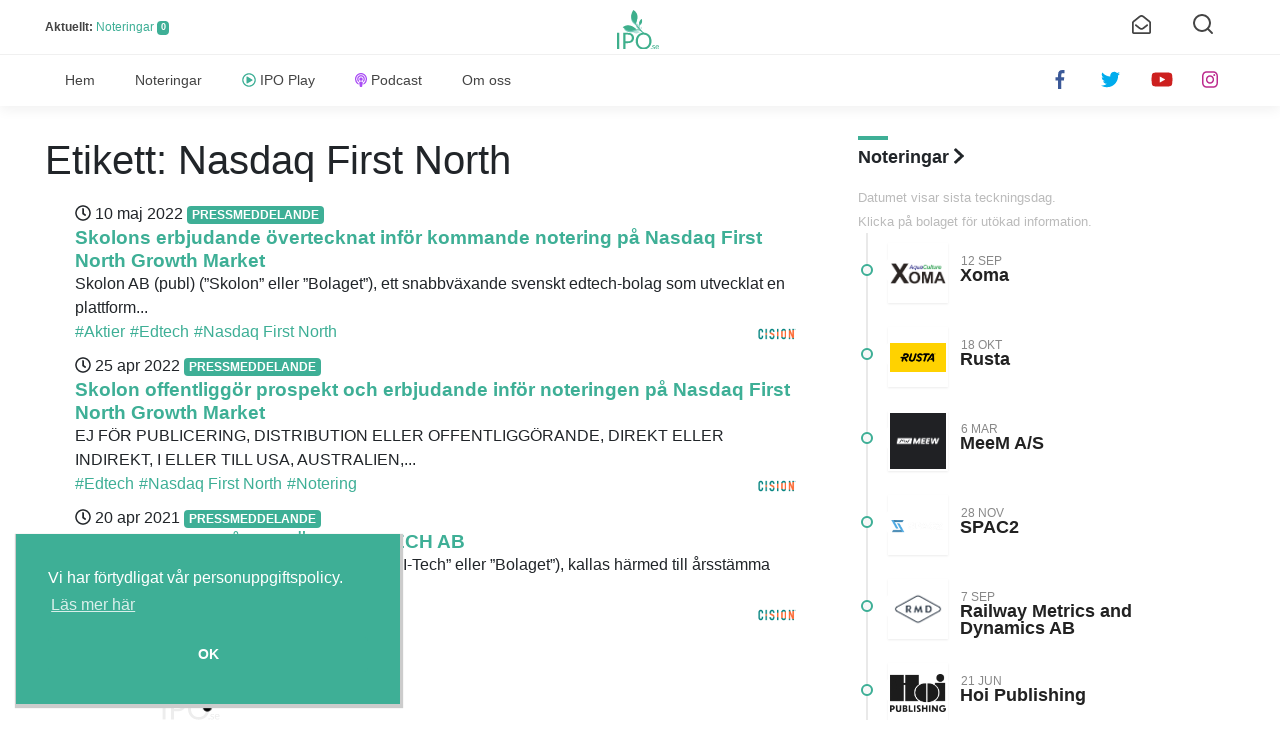

--- FILE ---
content_type: text/html; charset=UTF-8
request_url: https://ipo.se/tag/nasdaq-first-north/
body_size: 18978
content:
<!--
  Team IPO + ☕ + ❤️ =
    ___ ____   ___
   |_ _|  _ \ / _ \  ___  ___
    | || |_) | | | |/ __|/ _ \
    | ||  __/| |_| |\__ \  __/
   |___|_|    \___(_)___/\___|

  Designed and developed by:
  Tobias Lundgren, @lundgren2 <tobias(a)ipo.se>

-->

  <!DOCTYPE html>
  <html lang="sv-SE" prefix="og: http://ogp.me/ns#">

  <head>
    <meta charset="utf-8">
    <meta http-equiv="X-UA-Compatible" content="IE=edge">
    <meta name="viewport" content="width=device-width, initial-scale=1, shrink-to-fit=no">
    <meta name="mobile-web-app-capable" content="yes">
    <meta name="apple-mobile-web-app-capable" content="yes">
    <meta name="apple-mobile-web-app-title" content="IPO.se - ">
    <link rel="profile" href="http://gmpg.org/xfn/11">
    <link rel="pingback" href="https://ipo.se/xmlrpc.php">

    <link rel="manifest" href="/manifest.json">
    <link rel="mask-icon" href="/safari-pinned-tab.svg" color="#3eaf8c">
    <meta name="theme-color" content="#ffffff">
    <link rel="shortcut icon" href="https://ipo.se/wp-content/themes/ipo/img/icons/favicon.ico" type="image/x-icon">
    <link rel="apple-touch-icon" href="https://ipo.se/wp-content/themes/ipo/img/icons/apple-touch-icon.png">
    <link rel="apple-touch-icon" sizes="57x57" href="https://ipo.se/wp-content/themes/ipo/img/icons/apple-touch-icon-57x57.png">
    <link rel="apple-touch-icon" sizes="72x72" href="https://ipo.se/wp-content/themes/ipo/img/icons/apple-touch-icon-72x72.png">
    <link rel="apple-touch-icon" sizes="76x76" href="https://ipo.se/wp-content/themes/ipo/img/icons/apple-touch-icon-76x76.png">
    <link rel="apple-touch-icon" sizes="114x114" href="https://ipo.se/wp-content/themes/ipo/img/icons/apple-touch-icon-114x114.png">
    <link rel="apple-touch-icon" sizes="120x120" href="https://ipo.se/wp-content/themes/ipo/img/icons/apple-touch-icon-120x120.png">
    <link rel="apple-touch-icon" sizes="144x144" href="https://ipo.se/wp-content/themes/ipo/img/icons/apple-touch-icon-144x144.png">
    <link rel="apple-touch-icon" sizes="152x152" href="https://ipo.se/wp-content/themes/ipo/img/icons/apple-touch-icon-152x152.png">
    <link rel="apple-touch-icon" sizes="180x180" href="https://ipo.se/wp-content/themes/ipo/img/icons/apple-touch-icon-180x180.png">

    <script>
      FontAwesomeConfig = { searchPseudoElements: true };
    </script>
    <script src="https://use.fontawesome.com/releases/v5.0.13/js/all.js" integrity="sha384-xymdQtn1n3lH2wcu0qhcdaOpQwyoarkgLVxC/wZ5q7h9gHtxICrpcaSUfygqZGOe" crossorigin="anonymous" defer></script>
    <script src="https://aka-cdn.adtech.de/dt/common/DAC.js" type="text/javascript"></script>
    <script src="https://aka-cdn.adtech.de/dac/868.1/config.js" type="text/javascript"></script>

    <!-- Start adp Tag -->
    <script async='async' src='https://lwadm.com/lw/pbjs?pid=2fc3d912-3480-4bce-bd92-76a356f1b552'></script>
    <script type='text/javascript'>
        var lwhb = lwhb || {cmd:[]};
    </script>

    <script defer type="text/javascript">window.$crisp=[];window.CRISP_WEBSITE_ID="911b272d-4bad-4ac7-8638-ac6a184b26d8";(function(){d=document;s=d.createElement("script");s.src="https://client.crisp.chat/l.js";s.async=1;d.getElementsByTagName("head")[0].appendChild(s);})();</script>
    <script defer type="text/javascript">$crisp.push(["safe", true]);</script>

    <meta name='robots' content='index, follow, max-image-preview:large, max-snippet:-1, max-video-preview:-1' />

	<!-- This site is optimized with the Yoast SEO plugin v16.6.1 - https://yoast.com/wordpress/plugins/seo/ -->
	<link media="all" href="https://ipo.se/wp-content/cache/autoptimize/css/autoptimize_83981d43d7cb1b905f37959d32245c4f.css" rel="stylesheet" /><title>Nasdaq First North Archives - IPO.se</title>
	<link rel="canonical" href="https://ipo.se/tag/nasdaq-first-north/" />
	<link rel="next" href="https://ipo.se/tag/nasdaq-first-north/page/2/" />
	<meta property="og:locale" content="sv_SE" />
	<meta property="og:type" content="article" />
	<meta property="og:title" content="Nasdaq First North Archives - IPO.se" />
	<meta property="og:url" content="https://ipo.se/tag/nasdaq-first-north/" />
	<meta property="og:site_name" content="IPO.se" />
	<meta name="twitter:card" content="summary_large_image" />
	<meta name="twitter:site" content="@iponyheter" />
	<script type="application/ld+json" class="yoast-schema-graph">{"@context":"https://schema.org","@graph":[{"@type":"WebSite","@id":"https://ipo.se/#website","url":"https://ipo.se/","name":"IPO.se","description":"","potentialAction":[{"@type":"SearchAction","target":{"@type":"EntryPoint","urlTemplate":"https://ipo.se/?s={search_term_string}"},"query-input":"required name=search_term_string"}],"inLanguage":"sv-SE"},{"@type":"CollectionPage","@id":"https://ipo.se/tag/nasdaq-first-north/#webpage","url":"https://ipo.se/tag/nasdaq-first-north/","name":"Nasdaq First North Archives - IPO.se","isPartOf":{"@id":"https://ipo.se/#website"},"breadcrumb":{"@id":"https://ipo.se/tag/nasdaq-first-north/#breadcrumb"},"inLanguage":"sv-SE","potentialAction":[{"@type":"ReadAction","target":["https://ipo.se/tag/nasdaq-first-north/"]}]},{"@type":"BreadcrumbList","@id":"https://ipo.se/tag/nasdaq-first-north/#breadcrumb","itemListElement":[{"@type":"ListItem","position":1,"name":"Hem","item":"https://ipo.se/"},{"@type":"ListItem","position":2,"name":"Nasdaq First North"}]}]}</script>
	<!-- / Yoast SEO plugin. -->


<link rel='dns-prefetch' href='//www.googletagmanager.com' />
<link rel='dns-prefetch' href='//pagead2.googlesyndication.com' />






<script type="text/javascript" src="https://ipo.se/wp-includes/js/jquery/jquery.min.js?ver=3.7.1" id="jquery-core-js"></script>




<!-- Kodblock för ”Google Analytics” tillagt av Site Kit -->
<script type="text/javascript" src="https://www.googletagmanager.com/gtag/js?id=UA-97402990-1" id="google_gtagjs-js" async></script>
<script type="text/javascript" id="google_gtagjs-js-after">
/* <![CDATA[ */
window.dataLayer = window.dataLayer || [];function gtag(){dataLayer.push(arguments);}
gtag('set', 'linker', {"domains":["ipo.se"]} );
gtag("js", new Date());
gtag("set", "developer_id.dZTNiMT", true);
gtag("config", "UA-97402990-1", {"anonymize_ip":true});
//# sourceURL=google_gtagjs-js-after
/* ]]> */
</script>

<!-- Avslut av kodblock för ”Google Analytics” tillagt av Site Kit -->
<link rel="https://api.w.org/" href="https://ipo.se/wp-json/" /><link rel="alternate" title="JSON" type="application/json" href="https://ipo.se/wp-json/wp/v2/tags/132" /><meta name="generator" content="Site Kit by Google 1.44.0" />
<!-- Kodblock för ”Google AdSense” tillagt av Site Kit -->
<meta name="google-adsense-platform-account" content="ca-host-pub-2644536267352236">
<meta name="google-adsense-platform-domain" content="sitekit.withgoogle.com">
<!-- Avslut av kodblock för ”Google AdSense” tillagt av Site Kit -->

<!-- Kodblock för ”Google AdSense” tillagt av Site Kit -->
<script type="text/javascript" src="https://pagead2.googlesyndication.com/pagead/js/adsbygoogle.js?client=ca-pub-3006369034709661" crossorigin="anonymous"></script>

<!-- Avslut av kodblock för ”Google AdSense” tillagt av Site Kit -->
  </head>

  <body class="archive tag-nasdaq-first-north tag-132 wp-theme-ipo group-blog hfeed">

    <!-- Livewrapped tag: 1x1 (1x1) -->
    <div id='ipo_desktop-1x1'></div>
    <script>
        lwhb.cmd.push(function() {
            lwhb.loadAd({tagId: 'ipo_desktop-1x1'});
        });
    </script>

    <!-- The mobileNav -->
    <nav id="mobile-nav" class="overlay">
      <div class="overlay-content">
        <div class="menu-huvudmeny-container"><ul id="menu-huvudmeny" class="navbar-mobile"><li id="menu-item-140" class="menu-item menu-item-type-custom menu-item-object-custom menu-item-140"><a href="/">Hem</a></li>
<li id="menu-item-190" class="menu-item menu-item-type-custom menu-item-object-custom menu-item-190"><a href="/borsnoteringar/">Noteringar</a></li>
<li id="menu-item-29" class="play menu-item menu-item-type-post_type menu-item-object-page menu-item-29"><a href="https://ipo.se/play/">IPO Play</a></li>
<li id="menu-item-121" class="podcast menu-item menu-item-type-post_type menu-item-object-page menu-item-121"><a href="https://ipo.se/podcast/">Podcast</a></li>
<li id="menu-item-12" class="menu-item menu-item-type-post_type menu-item-object-page menu-item-12"><a href="https://ipo.se/om/">Om oss</a></li>
</ul></div>
        <ul class="social-mobile brand">
          <li>
            <a href="https://www.facebook.com/iposverige/" target="_blank" rel="nofollow">
              <i class="fab fa-facebook-f"></i>
            </a>
          </li>
          <li>
            <a href="https://twitter.com/iponyheter">
              <i class="fab fa-twitter" target="_blank" rel="nofollow"></i>
            </a>
          </li>
          <li>
            <a href="https://www.youtube.com/channel/UCAHqWlwbaqh7NMafpTGN6EA" target="_blank" rel="nofollow">
              <i class="fab fa-youtube"></i>
            </a>
          </li>
          <li>
            <a href="https://www.instagram.com/iposverige/" target="_blank" rel="nofollow">
              <i class="fab fa-instagram"></i>
            </a>
          </li>
          <!-- <li><a href="https://linkedin.com/"><i class="fab fa-linkedin" target="_blank" rel="nofollow"></i></a></li> -->
        </ul>
      </div>
    </nav>

    <header id="header" class="Ipo__header">
      <div class="header-top container">

        <div id="search-form">
            <form method="get" id="searchform" action="https://ipo.se/" role="search">
	<div class="input-group">
		<input class="field form-control" id="s" name="s" placeholder="Sök efter IPO:er och nyheter" type="search">
		<!-- <span class="input-group-btn">
			<input class="submit btn btn-primary" id="searchsubmit" name="submit" type="submit"
			value="Sök">
	</span> -->
	</div>
</form>
        </div>

        <div class="box-left">
          <div class="menu-icon mobile-nav-toggle hamburger hamburger--slider-r d-md-none">
            <span class="hamburger-box">
              <span class="hamburger-inner"></span>
            </span>
          </div>
          <!-- <div class="date-today d-none d-md-inline">
           echo ucfirst($date)
          </div> -->
          <div class="ipo-stats d-none d-md-inline">
          <strong>
            Aktuellt:
          </strong>
            <a href="/borsnoteringar">Noteringar</a>
            <span class="badge">
                0            </span>
          </div>
        </div>
        <!-- box-left -->
        <!--div-->

        <div class="box-center">
          <a href="/" class="header-logo" rel="home" itemprop="url">
            <img width="42" height="39" src="https://ipo.se/wp-content/themes/ipo/img/logo.svg" title="Home" alt="logo" itemprop="logo"
            />
          </a>
        </div>

        <div class="box-right">
          <div class="menu-icon search-btn">
            <svg xmlns="http://www.w3.org/2000/svg" width="24" height="24" viewBox="0 0 24 24" fill="none" stroke="currentColor" stroke-width="2" stroke-linecap="round" stroke-linejoin="round" class="feather feather-search"><circle cx="11" cy="11" r="8"></circle><line x1="21" y1="21" x2="16.65" y2="16.65"></line></svg>
          </div>
          <div class="menu-icon newslette-btn" data-toggle="modal" data-target="#newsletterModal">
            <i class="far fa-envelope-open"></i>
          </div>

        </div>
        <!-- box-right -->

      </div>
      <!-- header-top -->

      <div class="header-main">
        <div class="d-flex container">
          <div class="box-left">
            <a href="/" class="header-logo" rel="home" itemprop="url">
              <img width="62" height="57" src="https://ipo.se/wp-content/themes/ipo/img/logo.svg" title="Home" alt="logo" itemprop="logo"
              />
            </a>
          </div>

          <nav id="wrapper-navbar" class="menu-container wrapper-navbar navbar box-center navbar-expand-md">
            <div class="collapse navbar-collapse"><ul id="main-menu" class="navbar-nav"><li class="menu-item menu-item-type-custom menu-item-object-custom nav-item menu-item-140"><a title="Hem" href="/" class="nav-link">Hem</a></li>
<li class="menu-item menu-item-type-custom menu-item-object-custom nav-item menu-item-190"><a title="Noteringar" href="/borsnoteringar/" class="nav-link">Noteringar</a></li>
<li class="play menu-item menu-item-type-post_type menu-item-object-page nav-item menu-item-29"><a title="IPO Play" href="https://ipo.se/play/" class="nav-link">IPO Play</a></li>
<li class="podcast menu-item menu-item-type-post_type menu-item-object-page nav-item menu-item-121"><a title="Podcast" href="https://ipo.se/podcast/" class="nav-link">Podcast</a></li>
<li class="menu-item menu-item-type-post_type menu-item-object-page nav-item menu-item-12"><a title="Om oss" href="https://ipo.se/om/" class="nav-link">Om oss</a></li>
</ul></div>          </nav>

          <div class="box-right">
            <ul class="nav-icons social-icons brand d-none d-lg-flex">
              <li>
                <a href="https://www.facebook.com/iposverige/" target="_blank" rel="nofollow">
                  <i class="fab fa-facebook-f"></i>
                </a>
              </li>
              <li>
                <a href="https://twitter.com/iponyheter/" target="_blank" rel="nofollow">
                  <i class="fab fa-twitter"></i>
                </a>
              </li>
              <li>
                <a href="https://www.youtube.com/channel/UCAHqWlwbaqh7NMafpTGN6EA" target="_blank" rel="nofollow">
                  <i class="fab fa-youtube"></i>
                </a>
              </li>
              <li>
                <a href="https://www.instagram.com/iposverige/" target="_blank" rel="nofollow">
                  <i class="fab fa-instagram"></i>
                </a>
              </li>
              <!-- <li><a href="https://www.linkedin.com/company/18107430/" target="_blank" rel="nofollow"><i class="fab fa-linkedin"></i></a></li> -->
            </ul>
          </div>

        </div>
        <!-- container -->
      </div>
      <!-- header-main -->
    </header>

    <div class="hfeed site" id="page">




<div class="wrapper" id="archive-wrapper">

    <div class="container" id="content" tabindex="-1">

        <div class="row">

            <!-- Do the left sidebar check -->
            


<div class="col-sm-6 col-lg-8 content-area" id="primary">
            <main class="site-main" id="main">

                                    <header class="page-header">
                        <h1 class="page-title">Etikett: <span>Nasdaq First North</span></h1>                    </header><!-- .page-header -->

                    
                        
<article class="col-12 col-sm-12 col-lg-12 post-42739 post type-post status-publish format-standard hentry category-pressmeddelande tag-aktier tag-edtech tag-nasdaq-first-north tag-tech tag-tilldelning" id="post-42739">


    <div class="col-12">    <div class="post-content">
      <span class="entry-date">
        <i class="far fa-clock"></i>
        10 maj 2022        <span class="badge">
            <a href="https://ipo.se/category/pressmeddelande/" rel="category tag">Pressmeddelande</a>        </span>
      </span>


      <h2 class="entry-title-small">
        <a href="https://ipo.se/skolons-erbjudande-overtecknat-infor-kommande-notering-pa-nasdaq-first-north-growth-market/">
            Skolons erbjudande övertecknat inför kommande notering på Nasdaq First North Growth Market        </a>
      </h2>
      <div class="post-excerpt d-none d-lg-flex">
        Skolon AB (publ) (”Skolon” eller ”Bolaget”), ett snabbväxande svenskt edtech-bolag som utvecklat en plattform...      </div>

      <div class="entry-meta d-none d-md-block">
        <ul class="post_tags d-inline"><li><a href='https://ipo.se/tag/aktier/' class='tag-link' alt='Aktier'>#Aktier</a></li><li><a href='https://ipo.se/tag/edtech/' class='tag-link' alt='Edtech'>#Edtech</a></li><li><a href='https://ipo.se/tag/nasdaq-first-north/' class='tag-link' alt='Nasdaq First North'>#Nasdaq First North</a></li></ul>
        <img src="https://ipo.se/uploads/partners/cision.png" width="42" class="float-right" />
      </div><!-- .entry-meta -->
    </div><!-- .post-content -->
  </div><!-- .col -->
</article><!-- #post-## -->

                    
                        
<article class="col-12 col-sm-12 col-lg-12 post-42372 post type-post status-publish format-standard hentry category-pressmeddelande tag-edtech tag-nasdaq-first-north tag-notering tag-saas tag-tech" id="post-42372">


    <div class="col-12">    <div class="post-content">
      <span class="entry-date">
        <i class="far fa-clock"></i>
        25 apr 2022        <span class="badge">
            <a href="https://ipo.se/category/pressmeddelande/" rel="category tag">Pressmeddelande</a>        </span>
      </span>


      <h2 class="entry-title-small">
        <a href="https://ipo.se/skolon-offentliggor-prospekt-och-erbjudande-infor-noteringen-pa-nasdaq-first-north-growth-market/">
            Skolon offentliggör prospekt och erbjudande inför noteringen på Nasdaq First North Growth Market        </a>
      </h2>
      <div class="post-excerpt d-none d-lg-flex">
        EJ FÖR PUBLICERING, DISTRIBUTION ELLER OFFENTLIGGÖRANDE, DIREKT ELLER INDIREKT, I ELLER TILL USA, AUSTRALIEN,...      </div>

      <div class="entry-meta d-none d-md-block">
        <ul class="post_tags d-inline"><li><a href='https://ipo.se/tag/edtech/' class='tag-link' alt='Edtech'>#Edtech</a></li><li><a href='https://ipo.se/tag/nasdaq-first-north/' class='tag-link' alt='Nasdaq First North'>#Nasdaq First North</a></li><li><a href='https://ipo.se/tag/notering/' class='tag-link' alt='Notering'>#Notering</a></li></ul>
        <img src="https://ipo.se/uploads/partners/cision.png" width="42" class="float-right" />
      </div><!-- .entry-meta -->
    </div><!-- .post-content -->
  </div><!-- .col -->
</article><!-- #post-## -->

                    
                        
<article class="col-12 col-sm-12 col-lg-12 post-35219 post type-post status-publish format-standard hentry category-pressmeddelande tag-arsstamma tag-bio-technology tag-biotechnology tag-bottenfarg tag-i-tech tag-itech tag-nasdaq-first-north tag-selektope tag-shipping" id="post-35219">


    <div class="col-12">    <div class="post-content">
      <span class="entry-date">
        <i class="far fa-clock"></i>
        20 apr 2021        <span class="badge">
            <a href="https://ipo.se/category/pressmeddelande/" rel="category tag">Pressmeddelande</a>        </span>
      </span>


      <h2 class="entry-title-small">
        <a href="https://ipo.se/kallelse-till-arsstamma-i-i-tech-ab/">
            KALLELSE TILL ÅRSSTÄMMA I I-TECH AB        </a>
      </h2>
      <div class="post-excerpt d-none d-lg-flex">
        Aktieägarna i I-Tech AB, org.nr 556585-9682 (”I-Tech” eller ”Bolaget”), kallas härmed till årsstämma torsdagen...      </div>

      <div class="entry-meta d-none d-md-block">
        <ul class="post_tags d-inline"><li><a href='https://ipo.se/tag/arsstamma/' class='tag-link' alt='årsstämma'>#årsstämma</a></li><li><a href='https://ipo.se/tag/bio-technology/' class='tag-link' alt='Bio-technology'>#Bio-technology</a></li><li><a href='https://ipo.se/tag/biotechnology/' class='tag-link' alt='Biotechnology'>#Biotechnology</a></li></ul>
        <img src="https://ipo.se/uploads/partners/cision.png" width="42" class="float-right" />
      </div><!-- .entry-meta -->
    </div><!-- .post-content -->
  </div><!-- .col -->
</article><!-- #post-## -->

                    
                        
<article class="col-12 col-sm-12 col-lg-12 post-31544 post type-post status-publish format-standard has-post-thumbnail hentry category-pressmeddelande tag-insplorion tag-nasdaq-first-north tag-nps tag-patrik-dahlqvist" id="post-31544">

  <header class="entry-header col-4 col-sm-12 col-lg-4">
    <a href="https://ipo.se/insplorion-har-godkants-for-listning-pa-nasdaq-first-north-growth-market/">
      <div class="img-container">
        <img width="200" height="138" src="[data-uri]" data-lazy-type="image" data-lazy-src="https://ipo.se/wp-content/uploads/2021/01/b6f3fac2e783d33d_org.png" class="lazy lazy-hidden ipo-image grow wp-post-image" alt="" decoding="async" /><noscript><img width="200" height="138" src="https://ipo.se/wp-content/uploads/2021/01/b6f3fac2e783d33d_org.png" class="ipo-image grow wp-post-image" alt="" decoding="async" /></noscript>                      </div>
    </a>
  </header><!-- .entry-header -->

    <div class="col-8 col-sm-12 col-lg-8 pest">    <div class="post-content">
      <span class="entry-date">
        <i class="far fa-clock"></i>
        15 jan 2021        <span class="badge">
            <a href="https://ipo.se/category/pressmeddelande/" rel="category tag">Pressmeddelande</a>        </span>
      </span>


      <h2 class="entry-title-small">
        <a href="https://ipo.se/insplorion-har-godkants-for-listning-pa-nasdaq-first-north-growth-market/">
            Insplorion har godkänts för listning på Nasdaq First North Growth Market        </a>
      </h2>
      <div class="post-excerpt d-none d-lg-flex">
        Insplorion har godkänts för listning på Nasdaq First North Growth Market. Första handelsdag blir...      </div>

      <div class="entry-meta d-none d-md-block">
        <ul class="post_tags d-inline"><li><a href='https://ipo.se/tag/insplorion/' class='tag-link' alt='Insplorion'>#Insplorion</a></li><li><a href='https://ipo.se/tag/nasdaq-first-north/' class='tag-link' alt='Nasdaq First North'>#Nasdaq First North</a></li><li><a href='https://ipo.se/tag/nps/' class='tag-link' alt='Nps'>#Nps</a></li></ul>
        <img src="https://ipo.se/uploads/partners/cision.png" width="42" class="float-right" />
      </div><!-- .entry-meta -->
    </div><!-- .post-content -->
  </div><!-- .col -->
</article><!-- #post-## -->

                    
                        
<article class="col-12 col-sm-12 col-lg-12 post-19601 post type-post status-publish format-standard hentry category-pressmeddelande tag-forsaljningssiffror tag-hudya-ab-publ tag-nasdaq-first-north tag-nyckeltal" id="post-19601">


    <div class="col-12">    <div class="post-content">
      <span class="entry-date">
        <i class="far fa-clock"></i>
        20 feb 2020        <span class="badge">
            <a href="https://ipo.se/category/pressmeddelande/" rel="category tag">Pressmeddelande</a>        </span>
      </span>


      <h2 class="entry-title-small">
        <a href="https://ipo.se/starka-forsaljningssiffror-for-hudya-ab/">
            Starka försäljningssiffror för Hudya AB        </a>
      </h2>
      <div class="post-excerpt d-none d-lg-flex">
        Fintechbolaget Hudya - som noterades på Nasdaq First North Growth Market den 14 februari...      </div>

      <div class="entry-meta d-none d-md-block">
        <ul class="post_tags d-inline"><li><a href='https://ipo.se/tag/forsaljningssiffror/' class='tag-link' alt='Försäljningssiffror'>#Försäljningssiffror</a></li><li><a href='https://ipo.se/tag/hudya-ab-publ/' class='tag-link' alt='Hudya AB publ'>#Hudya AB publ</a></li><li><a href='https://ipo.se/tag/nasdaq-first-north/' class='tag-link' alt='Nasdaq First North'>#Nasdaq First North</a></li></ul>
        <img src="https://ipo.se/uploads/partners/cision.png" width="42" class="float-right" />
      </div><!-- .entry-meta -->
    </div><!-- .post-content -->
  </div><!-- .col -->
</article><!-- #post-## -->

                    
                        
<article class="col-12 col-sm-12 col-lg-12 post-19371 post type-post status-publish format-standard hentry category-pressmeddelande tag-artificial-solutions tag-asai tag-ceo-asai tag-conversational-ai tag-nasdaq tag-nasdaq-first-north tag-teneo" id="post-19371">


    <div class="col-12">    <div class="post-content">
      <span class="entry-date">
        <i class="far fa-clock"></i>
        14 feb 2020        <span class="badge">
            <a href="https://ipo.se/category/pressmeddelande/" rel="category tag">Pressmeddelande</a>        </span>
      </span>


      <h2 class="entry-title-small">
        <a href="https://ipo.se/artificial-solutions-fortradesemission-fulltecknad/">
            Artificial Solutions förträdesemission fulltecknad        </a>
      </h2>
      <div class="post-excerpt d-none d-lg-flex">
        Artificial Solutions International AB:s (publ) (SSME:ASAI) (”Artificial Solutions” eller ”Bolaget”) offentliggör idag det slutliga...      </div>

      <div class="entry-meta d-none d-md-block">
        <ul class="post_tags d-inline"><li><a href='https://ipo.se/tag/artificial-solutions/' class='tag-link' alt='Artificial Solutions'>#Artificial Solutions</a></li><li><a href='https://ipo.se/tag/asai/' class='tag-link' alt='ASAI'>#ASAI</a></li><li><a href='https://ipo.se/tag/ceo-asai/' class='tag-link' alt='CEO ASAI'>#CEO ASAI</a></li></ul>
        <img src="https://ipo.se/uploads/partners/cision.png" width="42" class="float-right" />
      </div><!-- .entry-meta -->
    </div><!-- .post-content -->
  </div><!-- .col -->
</article><!-- #post-## -->

                    
                        
<article class="col-12 col-sm-12 col-lg-12 post-19365 post type-post status-publish format-standard hentry category-pressmeddelande tag-aktier tag-hudya-ab tag-nasdaq-first-north tag-notering" id="post-19365">


    <div class="col-12">    <div class="post-content">
      <span class="entry-date">
        <i class="far fa-clock"></i>
        13 feb 2020        <span class="badge">
            <a href="https://ipo.se/category/pressmeddelande/" rel="category tag">Pressmeddelande</a>        </span>
      </span>


      <h2 class="entry-title-small">
        <a href="https://ipo.se/forsta-dag-for-handel-i-hudyas-aktier-pa-nasdaq-first-north/">
            Första dag för handel i Hudyas aktier på Nasdaq First North        </a>
      </h2>
      <div class="post-excerpt d-none d-lg-flex">
        Handeln i Hudya AB (publ) (”Hudya” eller ”Bolaget”) inleds imorgon fredag 14 februari 2020...      </div>

      <div class="entry-meta d-none d-md-block">
        <ul class="post_tags d-inline"><li><a href='https://ipo.se/tag/aktier/' class='tag-link' alt='Aktier'>#Aktier</a></li><li><a href='https://ipo.se/tag/hudya-ab/' class='tag-link' alt='Hudya AB'>#Hudya AB</a></li><li><a href='https://ipo.se/tag/nasdaq-first-north/' class='tag-link' alt='Nasdaq First North'>#Nasdaq First North</a></li></ul>
        <img src="https://ipo.se/uploads/partners/cision.png" width="42" class="float-right" />
      </div><!-- .entry-meta -->
    </div><!-- .post-content -->
  </div><!-- .col -->
</article><!-- #post-## -->

                    
                        
<article class="col-12 col-sm-12 col-lg-12 post-19047 post type-post status-publish format-standard hentry category-pressmeddelande tag-ansokning tag-hudya-ab-publ tag-nasdaq-first-north tag-notering tag-stockholm" id="post-19047">


    <div class="col-12">    <div class="post-content">
      <span class="entry-date">
        <i class="far fa-clock"></i>
        28 jan 2020        <span class="badge">
            <a href="https://ipo.se/category/pressmeddelande/" rel="category tag">Pressmeddelande</a>        </span>
      </span>


      <h2 class="entry-title-small">
        <a href="https://ipo.se/hudya-noteras-pa-nasdaq-first-north-growth-market/">
            Hudya noteras på Nasdaq First North Growth Market        </a>
      </h2>
      <div class="post-excerpt d-none d-lg-flex">
        Hudya AB (”Hudya” eller ”Bolaget”) har den 15 januari 2020 offentliggjort sin avsikt att...      </div>

      <div class="entry-meta d-none d-md-block">
        <ul class="post_tags d-inline"><li><a href='https://ipo.se/tag/ansokning/' class='tag-link' alt='Ansökning'>#Ansökning</a></li><li><a href='https://ipo.se/tag/hudya-ab-publ/' class='tag-link' alt='Hudya AB publ'>#Hudya AB publ</a></li><li><a href='https://ipo.se/tag/nasdaq-first-north/' class='tag-link' alt='Nasdaq First North'>#Nasdaq First North</a></li></ul>
        <img src="https://ipo.se/uploads/partners/cision.png" width="42" class="float-right" />
      </div><!-- .entry-meta -->
    </div><!-- .post-content -->
  </div><!-- .col -->
</article><!-- #post-## -->

                    
                        
<article class="col-12 col-sm-12 col-lg-12 post-18066 post type-post status-publish format-standard hentry category-pressmeddelande tag-24storage tag-baker-mckenzie tag-nasdaq-first-north" id="post-18066">


    <div class="col-12">    <div class="post-content">
      <span class="entry-date">
        <i class="far fa-clock"></i>
        10 dec 2019        <span class="badge">
            <a href="https://ipo.se/category/pressmeddelande/" rel="category tag">Pressmeddelande</a>        </span>
      </span>


      <h2 class="entry-title-small">
        <a href="https://ipo.se/baker-mckenzie-foretrader-24storage-i-samband-med-borsnotering/">
            Baker McKenzie företräder 24Storage i samband med börsnotering        </a>
      </h2>
      <div class="post-excerpt d-none d-lg-flex">
        I dag, den 10 december 2019, inleddes handeln med aktier i 24Storage AB (publ)...      </div>

      <div class="entry-meta d-none d-md-block">
        <ul class="post_tags d-inline"><li><a href='https://ipo.se/tag/24storage/' class='tag-link' alt='24Storage'>#24Storage</a></li><li><a href='https://ipo.se/tag/baker-mckenzie/' class='tag-link' alt='Baker McKenzie'>#Baker McKenzie</a></li><li><a href='https://ipo.se/tag/nasdaq-first-north/' class='tag-link' alt='Nasdaq First North'>#Nasdaq First North</a></li></ul>
        <img src="https://ipo.se/uploads/partners/cision.png" width="42" class="float-right" />
      </div><!-- .entry-meta -->
    </div><!-- .post-content -->
  </div><!-- .col -->
</article><!-- #post-## -->

                    
                        
<article class="col-12 col-sm-12 col-lg-12 post-18005 post type-post status-publish format-standard hentry category-pressmeddelande tag-aktier tag-nasdaq-first-north tag-nyemission tag-optioner" id="post-18005">


    <div class="col-12">    <div class="post-content">
      <span class="entry-date">
        <i class="far fa-clock"></i>
        4 dec 2019        <span class="badge">
            <a href="https://ipo.se/category/pressmeddelande/" rel="category tag">Pressmeddelande</a>        </span>
      </span>


      <h2 class="entry-title-small">
        <a href="https://ipo.se/sista-dag-for-handel-i-simris-btu-b/">
            Sista dag för handel i SIMRIS BTU B        </a>
      </h2>
      <div class="post-excerpt d-none d-lg-flex">
        Simris Alg AB (publ) (”Simris” eller ”Bolaget”) genomförde i oktober en företrädesemisson om cirka...      </div>

      <div class="entry-meta d-none d-md-block">
        <ul class="post_tags d-inline"><li><a href='https://ipo.se/tag/aktier/' class='tag-link' alt='Aktier'>#Aktier</a></li><li><a href='https://ipo.se/tag/nasdaq-first-north/' class='tag-link' alt='Nasdaq First North'>#Nasdaq First North</a></li><li><a href='https://ipo.se/tag/nyemission/' class='tag-link' alt='Nyemission'>#Nyemission</a></li></ul>
        <img src="https://ipo.se/uploads/partners/cision.png" width="42" class="float-right" />
      </div><!-- .entry-meta -->
    </div><!-- .post-content -->
  </div><!-- .col -->
</article><!-- #post-## -->

                    
                        
<article class="col-12 col-sm-12 col-lg-12 post-17995 post type-post status-publish format-standard hentry category-pressmeddelande tag-listbyte tag-nasdaq tag-nasdaq-first-north tag-nasdaq-first-north-premier-growth-market tag-notering" id="post-17995">


    <div class="col-12">    <div class="post-content">
      <span class="entry-date">
        <i class="far fa-clock"></i>
        3 dec 2019        <span class="badge">
            <a href="https://ipo.se/category/pressmeddelande/" rel="category tag">Pressmeddelande</a>        </span>
      </span>


      <h2 class="entry-title-small">
        <a href="https://ipo.se/acrinova-godkant-for-notering-pa-nasdaq-first-north-premier-growth-market/">
            Acrinova godkänt för notering på Nasdaq First North Premier Growth Market        </a>
      </h2>
      <div class="post-excerpt d-none d-lg-flex">
        Acrinova AB (publ) (”Acrinova”) meddelar idag att bolaget har godkänts för notering på Nasdaq...      </div>

      <div class="entry-meta d-none d-md-block">
        <ul class="post_tags d-inline"><li><a href='https://ipo.se/tag/listbyte/' class='tag-link' alt='Listbyte'>#Listbyte</a></li><li><a href='https://ipo.se/tag/nasdaq/' class='tag-link' alt='NASDAQ'>#NASDAQ</a></li><li><a href='https://ipo.se/tag/nasdaq-first-north/' class='tag-link' alt='Nasdaq First North'>#Nasdaq First North</a></li></ul>
        <img src="https://ipo.se/uploads/partners/cision.png" width="42" class="float-right" />
      </div><!-- .entry-meta -->
    </div><!-- .post-content -->
  </div><!-- .col -->
</article><!-- #post-## -->

                    
                        
<article class="col-12 col-sm-12 col-lg-12 post-15198 post type-post status-publish format-standard hentry category-pressmeddelande tag-anna-ahlberg tag-gisli-hennermark tag-nasdaq-first-north tag-robotkirurgi tag-surgical-science tag-surgical-science-sweden-ab tag-vr-simulators" id="post-15198">


    <div class="col-12">    <div class="post-content">
      <span class="entry-date">
        <i class="far fa-clock"></i>
        28 jun 2019        <span class="badge">
            <a href="https://ipo.se/category/pressmeddelande/" rel="category tag">Pressmeddelande</a>        </span>
      </span>


      <h2 class="entry-title-small">
        <a href="https://ipo.se/surgical-science-forvarvar-bolag-med-verksamhet-inom-robotkirurgi/">
            Surgical Science förvärvar bolag med verksamhet inom robotkirurgi        </a>
      </h2>
      <div class="post-excerpt d-none d-lg-flex">
        Surgical Science har tecknat villkorat avtal om att förvärva samtliga aktier i SenseGraphics för 300 MSEK på kassa- och skuldfri basis. Köpeskillingen består av dels...      </div>

      <div class="entry-meta d-none d-md-block">
        <ul class="post_tags d-inline"><li><a href='https://ipo.se/tag/anna-ahlberg/' class='tag-link' alt='Anna Ahlberg'>#Anna Ahlberg</a></li><li><a href='https://ipo.se/tag/gisli-hennermark/' class='tag-link' alt='Gisli Hennermark'>#Gisli Hennermark</a></li><li><a href='https://ipo.se/tag/nasdaq-first-north/' class='tag-link' alt='Nasdaq First North'>#Nasdaq First North</a></li></ul>
        <img src="https://ipo.se/uploads/partners/cision.png" width="42" class="float-right" />
      </div><!-- .entry-meta -->
    </div><!-- .post-content -->
  </div><!-- .col -->
</article><!-- #post-## -->

                    
                        
<article class="col-12 col-sm-12 col-lg-12 post-8514 post type-post status-publish format-standard hentry category-pressmeddelande tag-anders-fogelberg tag-europe tag-flexqube tag-nasdaq tag-nasdaq-first-north tag-patent" id="post-8514">


    <div class="col-12">    <div class="post-content">
      <span class="entry-date">
        <i class="far fa-clock"></i>
        22 nov 2018        <span class="badge">
            <a href="https://ipo.se/category/pressmeddelande/" rel="category tag">Pressmeddelande</a>        </span>
      </span>


      <h2 class="entry-title-small">
        <a href="https://ipo.se/flexqube-beviljas-europeiskt-patent/">
            FlexQube beviljas europeiskt patent        </a>
      </h2>
      <div class="post-excerpt d-none d-lg-flex">
        Pressmeddelande 2018-11-22, kl 16:10 CET

FlexQubes Europeiska Patentansökan avseende flera av grundkomponenterna i FlexQubes modulära...      </div>

      <div class="entry-meta d-none d-md-block">
        <ul class="post_tags d-inline"><li><a href='https://ipo.se/tag/anders-fogelberg/' class='tag-link' alt='Anders Fogelberg'>#Anders Fogelberg</a></li><li><a href='https://ipo.se/tag/europe/' class='tag-link' alt='Europe'>#Europe</a></li><li><a href='https://ipo.se/tag/flexqube/' class='tag-link' alt='FlexQube'>#FlexQube</a></li></ul>
        <img src="https://ipo.se/uploads/partners/cision.png" width="42" class="float-right" />
      </div><!-- .entry-meta -->
    </div><!-- .post-content -->
  </div><!-- .col -->
</article><!-- #post-## -->

                    
                        
<article class="col-12 col-sm-12 col-lg-12 post-6916 post type-post status-publish format-standard hentry category-pressmeddelande tag-cancerlakemedel tag-nasdaq-first-north tag-pki-lakemedel tag-xspray-pharma-ab" id="post-6916">


    <div class="col-12">    <div class="post-content">
      <span class="entry-date">
        <i class="far fa-clock"></i>
        9 sep 2018        <span class="badge">
            <a href="https://ipo.se/category/pressmeddelande/" rel="category tag">Pressmeddelande</a>        </span>
      </span>


      <h2 class="entry-title-small">
        <a href="https://ipo.se/xspray-pharma-erhaller-positiva-kliniska-data-for-sin-primara-produktkandidat-hynap-dasa/">
            Xspray Pharma erhåller positiva kliniska data för sin primära produktkandidat HyNap-Dasa        </a>
      </h2>
      <div class="post-excerpt d-none d-lg-flex">
        STOCKHOLM – 9 september, 2018. Xspray Pharma AB (Nasdaq First North: XSPRAY) presenterar idag...      </div>

      <div class="entry-meta d-none d-md-block">
        <ul class="post_tags d-inline"><li><a href='https://ipo.se/tag/cancerlakemedel/' class='tag-link' alt='Cancerläkemedel'>#Cancerläkemedel</a></li><li><a href='https://ipo.se/tag/nasdaq-first-north/' class='tag-link' alt='Nasdaq First North'>#Nasdaq First North</a></li><li><a href='https://ipo.se/tag/pki-lakemedel/' class='tag-link' alt='PKI-läkemedel'>#PKI-läkemedel</a></li></ul>
        <img src="https://ipo.se/uploads/partners/cision.png" width="42" class="float-right" />
      </div><!-- .entry-meta -->
    </div><!-- .post-content -->
  </div><!-- .col -->
</article><!-- #post-## -->

                    
                        
<article class="col-12 col-sm-12 col-lg-12 post-6559 post type-post status-publish format-standard hentry category-pressmeddelande tag-fluicell-ab tag-kvartalsrapport tag-nasdaq-first-north" id="post-6559">


    <div class="col-12">    <div class="post-content">
      <span class="entry-date">
        <i class="far fa-clock"></i>
        17 aug 2018        <span class="badge">
            <a href="https://ipo.se/category/pressmeddelande/" rel="category tag">Pressmeddelande</a>        </span>
      </span>


      <h2 class="entry-title-small">
        <a href="https://ipo.se/fluicells-delarsrapport-for-januari-juni-2018/">
            Fluicells delårsrapport för januari-juni 2018        </a>
      </h2>
      <div class="post-excerpt d-none d-lg-flex">
        Sammanfattning av delårsrapport      </div>

      <div class="entry-meta d-none d-md-block">
        <ul class="post_tags d-inline"><li><a href='https://ipo.se/tag/fluicell-ab/' class='tag-link' alt='Fluicell AB'>#Fluicell AB</a></li><li><a href='https://ipo.se/tag/kvartalsrapport/' class='tag-link' alt='Kvartalsrapport'>#Kvartalsrapport</a></li><li><a href='https://ipo.se/tag/nasdaq-first-north/' class='tag-link' alt='Nasdaq First North'>#Nasdaq First North</a></li></ul>
        <img src="https://ipo.se/uploads/partners/cision.png" width="42" class="float-right" />
      </div><!-- .entry-meta -->
    </div><!-- .post-content -->
  </div><!-- .col -->
</article><!-- #post-## -->

                    
                        
<article class="col-12 col-sm-12 col-lg-12 post-6552 post type-post status-publish format-standard hentry category-pressmeddelande tag-connective tag-indentive tag-nasdaq-first-north" id="post-6552">


    <div class="col-12">    <div class="post-content">
      <span class="entry-date">
        <i class="far fa-clock"></i>
        16 aug 2018        <span class="badge">
            <a href="https://ipo.se/category/pressmeddelande/" rel="category tag">Pressmeddelande</a>        </span>
      </span>


      <h2 class="entry-title-small">
        <a href="https://ipo.se/indentive-abs-kvartalsrapport-april-juni-2018/">
            Indentive ABs kvartalsrapport, april – juni 2018        </a>
      </h2>
      <div class="post-excerpt d-none d-lg-flex">
        FINANSIELLA KOMMENTARER APRIL &#8211; JUNI, KONCERNEN &bull; Nettooms&auml;ttningen uppgick till 4 251 TSEK (4...      </div>

      <div class="entry-meta d-none d-md-block">
        <ul class="post_tags d-inline"><li><a href='https://ipo.se/tag/connective/' class='tag-link' alt='Connective'>#Connective</a></li><li><a href='https://ipo.se/tag/indentive/' class='tag-link' alt='Indentive'>#Indentive</a></li><li><a href='https://ipo.se/tag/nasdaq-first-north/' class='tag-link' alt='Nasdaq First North'>#Nasdaq First North</a></li></ul>
        <img src="https://ipo.se/uploads/partners/cision.png" width="42" class="float-right" />
      </div><!-- .entry-meta -->
    </div><!-- .post-content -->
  </div><!-- .col -->
</article><!-- #post-## -->

                    
                        
<article class="col-12 col-sm-12 col-lg-12 post-6463 post type-post status-publish format-standard hentry category-pressmeddelande tag-anders-fogelberg tag-delarsrapport tag-flexqube tag-material-handling tag-nasdaq tag-nasdaq-first-north tag-tillverkningsmetod" id="post-6463">


    <div class="col-12">    <div class="post-content">
      <span class="entry-date">
        <i class="far fa-clock"></i>
        10 aug 2018        <span class="badge">
            <a href="https://ipo.se/category/pressmeddelande/" rel="category tag">Pressmeddelande</a>        </span>
      </span>


      <h2 class="entry-title-small">
        <a href="https://ipo.se/flexqubes-delarsrapport-for-andra-kvartalet-2018/">
            FlexQubes delårsrapport för andra kvartalet 2018        </a>
      </h2>
      <div class="post-excerpt d-none d-lg-flex">
        ANDRA KVARTALET 2018 Ordering&aring;ngen &ouml;kade med 200 procent till 22,1 MSEK (7,4). Nettooms&auml;ttningen &ouml;kade...      </div>

      <div class="entry-meta d-none d-md-block">
        <ul class="post_tags d-inline"><li><a href='https://ipo.se/tag/anders-fogelberg/' class='tag-link' alt='Anders Fogelberg'>#Anders Fogelberg</a></li><li><a href='https://ipo.se/tag/delarsrapport/' class='tag-link' alt='Delårsrapport'>#Delårsrapport</a></li><li><a href='https://ipo.se/tag/flexqube/' class='tag-link' alt='FlexQube'>#FlexQube</a></li></ul>
        <img src="https://ipo.se/uploads/partners/cision.png" width="42" class="float-right" />
      </div><!-- .entry-meta -->
    </div><!-- .post-content -->
  </div><!-- .col -->
</article><!-- #post-## -->

                    
                        
<article class="col-12 col-sm-12 col-lg-12 post-6123 post type-post status-publish format-standard hentry category-pressmeddelande tag-aktier tag-first-north tag-nasdaq-first-north tag-nyemission tag-simris-alg tag-simris-alg-ab" id="post-6123">


    <div class="col-12">    <div class="post-content">
      <span class="entry-date">
        <i class="far fa-clock"></i>
        6 jul 2018        <span class="badge">
            <a href="https://ipo.se/category/pressmeddelande/" rel="category tag">Pressmeddelande</a>        </span>
      </span>


      <h2 class="entry-title-small">
        <a href="https://ipo.se/simris-alg-offentliggor-forslag-om-foretradesemission-pa-245-msek-for-lansering-i-usa/">
            Simris Alg offentliggör förslag om företrädesemission på 24,5 MSEK för lansering i USA        </a>
      </h2>
      <div class="post-excerpt d-none d-lg-flex">
        EJ FÖR OFFENTLIGGÖRANDE, PUBLICERING ELLER DISTRIBUTION, DIREKT ELLER INDIREKT, I ELLER TILL USA ELLER...      </div>

      <div class="entry-meta d-none d-md-block">
        <ul class="post_tags d-inline"><li><a href='https://ipo.se/tag/aktier/' class='tag-link' alt='Aktier'>#Aktier</a></li><li><a href='https://ipo.se/tag/first-north/' class='tag-link' alt='First North'>#First North</a></li><li><a href='https://ipo.se/tag/nasdaq-first-north/' class='tag-link' alt='Nasdaq First North'>#Nasdaq First North</a></li></ul>
        <img src="https://ipo.se/uploads/partners/cision.png" width="42" class="float-right" />
      </div><!-- .entry-meta -->
    </div><!-- .post-content -->
  </div><!-- .col -->
</article><!-- #post-## -->

                    
                
            </main><!-- #main -->

            <!-- The pagination component -->
            
		<nav aria-label="Posts navigation">

			<ul class="pagination">

									<li class="page-item active">
						<span aria-current="page" class="page-link current">1</span>					</li>
										<li class="page-item ">
						<a class="page-link" href="https://ipo.se/tag/nasdaq-first-north/page/2/">2</a>					</li>
										<li class="page-item ">
						<a class="next page-link" href="https://ipo.se/tag/nasdaq-first-north/page/2/">&raquo;</a>					</li>
					
			</ul>

		</nav>

		
        </div><!-- #primary -->

        <!-- Do the right sidebar check -->
                    
<div class="col-sm-6 col-lg-4 widget-area row" id="right-sidebar" role="complementary">
<aside id="text-4" class="widget widget_text col-12 col-lg-12"><h3 class="widget-title">Noteringar</h3>			<div class="textwidget"><section class="Ipo ipo-timeline"><small class='light-gray'>Datumet visar sista teckningsdag.<br>Klicka på bolaget för utökad information.</small><br><ul id='timeline'><li class='ipo'><input class='radio' id='ipo-54327'name='ipos' type='radio' tabindex='-1'><div class='relative'><label for='ipo-54327' class='timeline-img' style='background-image: url(https://ipo.se/wp-content/uploads/2024/09/xoma_logo.png)'><span class='date'>12 sep</span><span class='ipo-title'>Xoma<ul class='round-icons'></ul></span></label><span class='circle'></span></div><div class='content'><div class='inner-content'><div class='ipo-header'>
    <div class='row no-gutter'>

    <dl class='col-4'>
    <dt>Pris per aktie</dt>
    <dd>7,5 kr SEK</dd>
    </dl><dl class='col-4'>
    <dt>Minsta investering</dt>
    <dd>- SEK</dd>

    </dl><dl class='col-4'>
    <dt>Pre money value</dt>
    <dd>52 MSEK MSEK</dd>
    </dl>
    </div></div>
    <div class='ipo-details'>
    <dl class='row box'>
      <dt>Bransch</dt>
      <dd>Greentech</dd>

      <dt>Lista</dt>
      <dd>Spotlight</dd>
      <dt>Teckningsperiod</dt>
      <dd>2 sep - 12 sep</dd><dt>Första handelsdag</dt><dd>27 sep</dd>
    </dl>

    <ul>
      <li><a href='https://www.xoma.se/' target='_blank'>Hemsida</a></li>
      <li><a href='https://www.xoma.se/custom/uploads/NM_XOMA_AB.pdf' target='_blank'>Prospekt</a></li>
    </ul>

    <a href='https://ipo.se/borsnoteringar/xoma/' class='btn btn-xs ipo-meta-footer'>Läs mer om bolaget <i class='fas fa-chevron-right' aria-hidden='true'></i></a></div></div></div></li><li class='ipo'><input class='radio' id='ipo-50063'name='ipos' type='radio' tabindex='-1'><div class='relative'><label for='ipo-50063' class='timeline-img' style='background-image: url(https://ipo.se/wp-content/uploads/2023/10/rusta-og-image-b-768x403-1.jpeg)'><span class='date'>18 okt</span><span class='ipo-title'>Rusta<ul class='round-icons'></ul></span></label><span class='circle'></span></div><div class='content'><div class='inner-content'><div class='ipo-header'>
    <div class='row no-gutter'>

    <dl class='col-4'>
    <dt>Pris per aktie</dt>
    <dd>43-50 SEK</dd>
    </dl><dl class='col-4'>
    <dt>Minsta investering</dt>
    <dd>6450-7500 SEK</dd>

    </dl><dl class='col-4'>
    <dt>Pre money value</dt>
    <dd>- MSEK</dd>
    </dl>
    </div></div>
    <div class='ipo-details'>
    <dl class='row box'>
      <dt>Bransch</dt>
      <dd>Detaljhandel</dd>

      <dt>Lista</dt>
      <dd>Nasdaq OMX Stockholm</dd>
      <dt>Teckningsperiod</dt>
      <dd>10 okt - 18 okt</dd><dt>Första handelsdag</dt><dd>19 okt</dd>
    </dl>

    <ul>
      <li><a href='https://www.rusta.com/se/sv/' target='_blank'>Hemsida</a></li>
      <li><a href='https://investors.rusta.com/sv/borsnotering-2023/' target='_blank'>Prospekt</a></li>
    </ul>

    <a href='https://ipo.se/borsnoteringar/rusta/' class='btn btn-xs ipo-meta-footer'>Läs mer om bolaget <i class='fas fa-chevron-right' aria-hidden='true'></i></a></div></div></div></li><li class='ipo'><input class='radio' id='ipo-47020'name='ipos' type='radio' tabindex='-1'><div class='relative'><label for='ipo-47020' class='timeline-img' style='background-image: url(https://ipo.se/wp-content/uploads/2023/02/Meew_Some-01.png)'><span class='date'>6 mar</span><span class='ipo-title'>MeeM A/S<ul class='round-icons'></ul></span></label><span class='circle'></span></div><div class='content'><div class='inner-content'><div class='ipo-header'>
    <div class='row no-gutter'>

    <dl class='col-4'>
    <dt>Pris per aktie</dt>
    <dd>8.25 DKK</dd>
    </dl><dl class='col-4'>
    <dt>Minsta investering</dt>
    <dd>4125 DKK</dd>

    </dl><dl class='col-4'>
    <dt>Pre money value</dt>
    <dd>- MDKK</dd>
    </dl>
    </div></div>
    <div class='ipo-details'>
    <dl class='row box'>
      <dt>Bransch</dt>
      <dd>Tech</dd>

      <dt>Lista</dt>
      <dd>Spotlight</dd>
      <dt>Teckningsperiod</dt>
      <dd>21 feb - 6 mar</dd><dt>Första handelsdag</dt><dd>16 mar</dd>
    </dl>

    <ul>
      <li><a href='https://www.meew.dk/' target='_blank'>Hemsida</a></li>
      <li><a href='https://downloads.ctfassets.net/gklsn0xlu599/1g0tgpy1Qq8vLNnmixcqi0/7f8f811a76b7a1f3f6673236e11544af/MeeW_Official_Memorandum_2023.pdf' target='_blank'>Prospekt</a></li>
    </ul>

    <a href='https://ipo.se/borsnoteringar/meem-a-s/' class='btn btn-xs ipo-meta-footer'>Läs mer om bolaget <i class='fas fa-chevron-right' aria-hidden='true'></i></a></div></div></div></li><li class='ipo'><input class='radio' id='ipo-45532'name='ipos' type='radio' tabindex='-1'><div class='relative'><label for='ipo-45532' class='timeline-img' style='background-image: url(https://ipo.se/wp-content/uploads/2022/11/SPAC2_logo_no_bg.png)'><span class='date'>28 nov</span><span class='ipo-title'>SPAC2<ul class='round-icons'></ul></span></label><span class='circle'></span></div><div class='content'><div class='inner-content'><div class='ipo-header'>
    <div class='row no-gutter'>

    <dl class='col-4'>
    <dt>Pris per aktie</dt>
    <dd>5 SEK</dd>
    </dl><dl class='col-4'>
    <dt>Minsta investering</dt>
    <dd>5000 SEK</dd>

    </dl><dl class='col-4'>
    <dt>Pre money value</dt>
    <dd>- MSEK</dd>
    </dl>
    </div></div>
    <div class='ipo-details'>
    <dl class='row box'>
      <dt>Bransch</dt>
      <dd>Investeringar</dd>

      <dt>Lista</dt>
      <dd>Spotlight</dd>
      <dt>Teckningsperiod</dt>
      <dd>15 nov - 28 nov</dd><dt>Första handelsdag</dt><dd>9 dec</dd>
    </dl>

    <ul>
      <li><a href='https://spactva.se/' target='_blank'>Hemsida</a></li>
      <li><a href='https://spactva.se/notering/' target='_blank'>Prospekt</a></li>
    </ul>

    <a href='https://ipo.se/borsnoteringar/spac2/' class='btn btn-xs ipo-meta-footer'>Läs mer om bolaget <i class='fas fa-chevron-right' aria-hidden='true'></i></a></div></div></div></li><li class='ipo'><input class='radio' id='ipo-44256'name='ipos' type='radio' tabindex='-1'><div class='relative'><label for='ipo-44256' class='timeline-img' style='background-image: url(https://ipo.se/wp-content/uploads/2022/08/rmd.png)'><span class='date'>7 sep</span><span class='ipo-title'>Railway Metrics and Dynamics AB<ul class='round-icons'></ul></span></label><span class='circle'></span></div><div class='content'><div class='inner-content'><div class='ipo-header'>
    <div class='row no-gutter'>

    <dl class='col-4'>
    <dt>Pris per aktie</dt>
    <dd>4 SEK</dd>
    </dl><dl class='col-4'>
    <dt>Minsta investering</dt>
    <dd>5000 SEK</dd>

    </dl><dl class='col-4'>
    <dt>Pre money value</dt>
    <dd>58,7 MSEK</dd>
    </dl>
    </div></div>
    <div class='ipo-details'>
    <dl class='row box'>
      <dt>Bransch</dt>
      <dd>Logistik</dd>

      <dt>Lista</dt>
      <dd>Spotlight</dd>
      <dt>Teckningsperiod</dt>
      <dd>22 aug - 7 sep</dd><dt>Första handelsdag</dt><dd>15 sep</dd>
    </dl>

    <ul>
      <li><a href='https://railwaymetrics.com/' target='_blank'>Hemsida</a></li>
      <li><a href='https://railwaymetrics.com/investor/ipo/' target='_blank'>Prospekt</a></li>
    </ul>

    <a href='https://ipo.se/borsnoteringar/railway-metrics-and-dynamics-ab/' class='btn btn-xs ipo-meta-footer'>Läs mer om bolaget <i class='fas fa-chevron-right' aria-hidden='true'></i></a></div></div></div></li><li class='ipo'><input class='radio' id='ipo-43365'name='ipos' type='radio' tabindex='-1'><div class='relative'><label for='ipo-43365' class='timeline-img' style='background-image: url(https://ipo.se/wp-content/uploads/2022/06/HOI-Publishing_POS.jpeg)'><span class='date'>21 jun</span><span class='ipo-title'>Hoi Publishing<ul class='round-icons'></ul></span></label><span class='circle'></span></div><div class='content'><div class='inner-content'><div class='ipo-header'>
    <div class='row no-gutter'>

    <dl class='col-4'>
    <dt>Pris per aktie</dt>
    <dd>4,5 SEK</dd>
    </dl><dl class='col-4'>
    <dt>Minsta investering</dt>
    <dd>4500 SEK</dd>

    </dl><dl class='col-4'>
    <dt>Pre money value</dt>
    <dd>- MSEK</dd>
    </dl>
    </div></div>
    <div class='ipo-details'>
    <dl class='row box'>
      <dt>Bransch</dt>
      <dd>Förlag</dd>

      <dt>Lista</dt>
      <dd>NGM SME</dd>
      <dt>Teckningsperiod</dt>
      <dd>8 jun - 21 jun</dd><dt>Första handelsdag</dt><dd>8 jul</dd>
    </dl>

    <ul>
      <li><a href='https://www.hoi.se/' target='_blank'>Hemsida</a></li>
      <li><a href='https://www.hoi.se/investor-relations' target='_blank'>Prospekt</a></li>
    </ul>

    <a href='https://ipo.se/borsnoteringar/hoi-publishing/' class='btn btn-xs ipo-meta-footer'>Läs mer om bolaget <i class='fas fa-chevron-right' aria-hidden='true'></i></a></div></div></div></li><li class='ipo'><input class='radio' id='ipo-43362'name='ipos' type='radio' tabindex='-1'><div class='relative'><label for='ipo-43362' class='timeline-img' style='background-image: url(https://ipo.se/wp-content/uploads/2022/06/Brand-Engcon-SVART-GULBG.jpeg)'><span class='date'>15 jun</span><span class='ipo-title'>engcon<ul class='round-icons'><li><a href='https://youtu.be/8W2jND0ENhg'><i class='fas fa-video' aria-hidden='true'></a></i></li></ul></span></label><span class='circle'></span></div><div class='content'><div class='inner-content'><div class='ipo-header'>
    <div class='row no-gutter'>

    <dl class='col-4'>
    <dt>Pris per aktie</dt>
    <dd>46 SEK</dd>
    </dl><dl class='col-4'>
    <dt>Minsta investering</dt>
    <dd>6900 SEK</dd>

    </dl><dl class='col-4'>
    <dt>Pre money value</dt>
    <dd>- MSEK</dd>
    </dl>
    </div></div>
    <div class='ipo-details'>
    <dl class='row box'>
      <dt>Bransch</dt>
      <dd>Fordon</dd>

      <dt>Lista</dt>
      <dd>Nasdaq OMX Stockholm</dd>
      <dt>Teckningsperiod</dt>
      <dd>8 jun - 15 jun</dd><dt>Första handelsdag</dt><dd>17 jun</dd>
    </dl>

    <ul>
      <li><a href='https://engcon.com/sv_se.html' target='_blank'>Hemsida</a></li>
      <li><a href='https://www.engcongroup.com/ipo/' target='_blank'>Prospekt</a></li>
    </ul>

    <a href='https://ipo.se/borsnoteringar/engcon/' class='btn btn-xs ipo-meta-footer'>Läs mer om bolaget <i class='fas fa-chevron-right' aria-hidden='true'></i></a></div></div></div></li><li class='ipo'><input class='radio' id='ipo-43276'name='ipos' type='radio' tabindex='-1'><div class='relative'><label for='ipo-43276' class='timeline-img' style='background-image: url(https://ipo.se/wp-content/uploads/2022/06/emilshus.png)'><span class='date'>10 jun</span><span class='ipo-title'>Emilshus<ul class='round-icons'></ul></span></label><span class='circle'></span></div><div class='content'><div class='inner-content'><div class='ipo-header'>
    <div class='row no-gutter'>

    <dl class='col-4'>
    <dt>Pris per aktie</dt>
    <dd>28 SEK</dd>
    </dl><dl class='col-4'>
    <dt>Minsta investering</dt>
    <dd>5600 SEK</dd>

    </dl><dl class='col-4'>
    <dt>Pre money value</dt>
    <dd>- MSEK</dd>
    </dl>
    </div></div>
    <div class='ipo-details'>
    <dl class='row box'>
      <dt>Bransch</dt>
      <dd>Fastigheter</dd>

      <dt>Lista</dt>
      <dd>Nasdaq OMX Stockholm</dd>
      <dt>Teckningsperiod</dt>
      <dd>2 jun - 10 jun</dd><dt>Första handelsdag</dt><dd>13 jun</dd>
    </dl>

    <ul>
      <li><a href='https://emilshus.com/sv/' target='_blank'>Hemsida</a></li>
      <li><a href='https://emilshus.com/sv/borsnotering-2022/#' target='_blank'>Prospekt</a></li>
    </ul>

    <a href='https://ipo.se/borsnoteringar/emilshu/' class='btn btn-xs ipo-meta-footer'>Läs mer om bolaget <i class='fas fa-chevron-right' aria-hidden='true'></i></a></div></div></div></li><li class='ipo'><input class='radio' id='ipo-43123'name='ipos' type='radio' tabindex='-1'><div class='relative'><label for='ipo-43123' class='timeline-img' style='background-image: url(https://ipo.se/wp-content/uploads/2022/05/buyers.png)'><span class='date'>8 jun</span><span class='ipo-title'>Sweden Buyersclub<ul class='round-icons'></ul></span></label><span class='circle'></span></div><div class='content'><div class='inner-content'><div class='ipo-header'>
    <div class='row no-gutter'>

    <dl class='col-4'>
    <dt>Pris per aktie</dt>
    <dd>8,70 SEK</dd>
    </dl><dl class='col-4'>
    <dt>Minsta investering</dt>
    <dd>8700 SEK</dd>

    </dl><dl class='col-4'>
    <dt>Pre money value</dt>
    <dd>- MSEK</dd>
    </dl>
    </div></div>
    <div class='ipo-details'>
    <dl class='row box'>
      <dt>Bransch</dt>
      <dd>Handel</dd>

      <dt>Lista</dt>
      <dd>First North</dd>
      <dt>Teckningsperiod</dt>
      <dd>24 maj - 8 jun</dd><dt>Första handelsdag</dt><dd>20 jun</dd>
    </dl>

    <ul>
      <li><a href='https://www.buyersclub.se/' target='_blank'>Hemsida</a></li>
      <li><a href='https://ir.buyersclub.se/borsnotering/' target='_blank'>Prospekt</a></li>
    </ul>

    <a href='https://ipo.se/borsnoteringar/sweden-buyersclub/' class='btn btn-xs ipo-meta-footer'>Läs mer om bolaget <i class='fas fa-chevron-right' aria-hidden='true'></i></a></div></div></div></li><li class='ipo'><input class='radio' id='ipo-42910'name='ipos' type='radio' tabindex='-1'><div class='relative'><label for='ipo-42910' class='timeline-img' style='background-image: url(https://ipo.se/wp-content/uploads/2022/05/4c.png)'><span class='date'>23 maj</span><span class='ipo-title'>4C Strategies<ul class='round-icons'><li><a href='https://www.youtube.com/watch?v=URP4LUCDZ6A'><i class='fas fa-video' aria-hidden='true'></a></i></li></ul></span></label><span class='circle'></span></div><div class='content'><div class='inner-content'><div class='ipo-header'>
    <div class='row no-gutter'>

    <dl class='col-4'>
    <dt>Pris per aktie</dt>
    <dd>35 SEK</dd>
    </dl><dl class='col-4'>
    <dt>Minsta investering</dt>
    <dd>7000 SEK</dd>

    </dl><dl class='col-4'>
    <dt>Pre money value</dt>
    <dd>- MSEK</dd>
    </dl>
    </div></div>
    <div class='ipo-details'>
    <dl class='row box'>
      <dt>Bransch</dt>
      <dd>SaaS</dd>

      <dt>Lista</dt>
      <dd>First North</dd>
      <dt>Teckningsperiod</dt>
      <dd>17 maj - 23 maj</dd><dt>Första handelsdag</dt><dd>24 maj</dd>
    </dl>

    <ul>
      <li><a href='https://www.4cstrategies.com/' target='_blank'>Hemsida</a></li>
      <li><a href='https://investors.4cstrategies.com/disclaimer-custom/?pid=244' target='_blank'>Prospekt</a></li>
    </ul>

    <a href='https://ipo.se/borsnoteringar/4c-strategies/' class='btn btn-xs ipo-meta-footer'>Läs mer om bolaget <i class='fas fa-chevron-right' aria-hidden='true'></i></a></div></div></div></li><li class='ipo'><input class='radio' id='ipo-42765'name='ipos' type='radio' tabindex='-1'><div class='relative'><label for='ipo-42765' class='timeline-img' style='background-image: url(https://ipo.se/wp-content/uploads/2022/05/mybeat.png)'><span class='date'>17 maj</span><span class='ipo-title'>My Beat<ul class='round-icons'></ul></span></label><span class='circle'></span></div><div class='content'><div class='inner-content'><div class='ipo-header'>
    <div class='row no-gutter'>

    <dl class='col-4'>
    <dt>Pris per aktie</dt>
    <dd>18,15 SEK</dd>
    </dl><dl class='col-4'>
    <dt>Minsta investering</dt>
    <dd>5445 SEK</dd>

    </dl><dl class='col-4'>
    <dt>Pre money value</dt>
    <dd>29,5 MSEK</dd>
    </dl>
    </div></div>
    <div class='ipo-details'>
    <dl class='row box'>
      <dt>Bransch</dt>
      <dd>Telekom</dd>

      <dt>Lista</dt>
      <dd>Spotlight</dd>
      <dt>Teckningsperiod</dt>
      <dd>6 maj - 17 maj</dd><dt>Första handelsdag</dt><dd>30 maj</dd>
    </dl>

    <ul>
      <li><a href='https://mybeat.se/' target='_blank'>Hemsida</a></li>
      <li><a href='https://mybeat.se/om-mybeat/ipo' target='_blank'>Prospekt</a></li>
    </ul>

    <a href='https://ipo.se/borsnoteringar/my-beat/' class='btn btn-xs ipo-meta-footer'>Läs mer om bolaget <i class='fas fa-chevron-right' aria-hidden='true'></i></a></div></div></div></li><li class='ipo'><input class='radio' id='ipo-42337'name='ipos' type='radio' tabindex='-1'><div class='relative'><label for='ipo-42337' class='timeline-img' style='background-image: url(https://ipo.se/wp-content/uploads/2022/04/vultus1.png)'><span class='date'>5 maj</span><span class='ipo-title'>Vultus<ul class='round-icons'></ul></span></label><span class='circle'></span></div><div class='content'><div class='inner-content'><div class='ipo-header'>
    <div class='row no-gutter'>

    <dl class='col-4'>
    <dt>Pris per aktie</dt>
    <dd>11,6 SEK</dd>
    </dl><dl class='col-4'>
    <dt>Minsta investering</dt>
    <dd>4640 SEK</dd>

    </dl><dl class='col-4'>
    <dt>Pre money value</dt>
    <dd>14,9 MSEK</dd>
    </dl>
    </div></div>
    <div class='ipo-details'>
    <dl class='row box'>
      <dt>Bransch</dt>
      <dd>Jordbruk/Tech</dd>

      <dt>Lista</dt>
      <dd>Spotlight</dd>
      <dt>Teckningsperiod</dt>
      <dd>21 apr - 5 maj</dd><dt>Första handelsdag</dt><dd>20 maj</dd>
    </dl>

    <ul>
      <li><a href='https://www.vultus.se' target='_blank'>Hemsida</a></li>
      <li><a href='https://www.vultus.se/investors' target='_blank'>Prospekt</a></li>
    </ul>

    <a href='https://ipo.se/borsnoteringar/vultus/' class='btn btn-xs ipo-meta-footer'>Läs mer om bolaget <i class='fas fa-chevron-right' aria-hidden='true'></i></a></div></div></div></li><li class='ipo'><input class='radio' id='ipo-42432'name='ipos' type='radio' tabindex='-1'><div class='relative'><label for='ipo-42432' class='timeline-img' style='background-image: url(https://ipo.se/wp-content/uploads/2022/04/skolon-mob-logo-x2.png)'><span class='date'>5 maj</span><span class='ipo-title'>Skolon<ul class='round-icons'><li><a href='https://www.youtube.com/watch?v=FUPehDon-Kc'><i class='fas fa-video' aria-hidden='true'></a></i></li></ul></span></label><span class='circle'></span></div><div class='content'><div class='inner-content'><div class='ipo-header'>
    <div class='row no-gutter'>

    <dl class='col-4'>
    <dt>Pris per aktie</dt>
    <dd>12,5 SEK</dd>
    </dl><dl class='col-4'>
    <dt>Minsta investering</dt>
    <dd>6250 SEK</dd>

    </dl><dl class='col-4'>
    <dt>Pre money value</dt>
    <dd>- MSEK</dd>
    </dl>
    </div></div>
    <div class='ipo-details'>
    <dl class='row box'>
      <dt>Bransch</dt>
      <dd>Edtech</dd>

      <dt>Lista</dt>
      <dd>First North</dd>
      <dt>Teckningsperiod</dt>
      <dd>26 apr - 5 maj</dd><dt>Första handelsdag</dt><dd>17 maj</dd>
    </dl>

    <ul>
      <li><a href='https://skolon.com/se/' target='_blank'>Hemsida</a></li>
      <li><a href='https://skolon.com/ipo/' target='_blank'>Prospekt</a></li>
    </ul>

    <a href='https://ipo.se/borsnoteringar/skolon/' class='btn btn-xs ipo-meta-footer'>Läs mer om bolaget <i class='fas fa-chevron-right' aria-hidden='true'></i></a></div></div></div></li><li class='ipo'><input class='radio' id='ipo-42255'name='ipos' type='radio' tabindex='-1'><div class='relative'><label for='ipo-42255' class='timeline-img' style='background-image: url(https://ipo.se/wp-content/uploads/2022/04/arctic-blue-beverages_logo_black_rgb.png)'><span class='date'>4 maj</span><span class='ipo-title'>Arctic Blue Beverages<ul class='round-icons'></ul></span></label><span class='circle'></span></div><div class='content'><div class='inner-content'><div class='ipo-header'>
    <div class='row no-gutter'>

    <dl class='col-4'>
    <dt>Pris per aktie</dt>
    <dd>15 SEK</dd>
    </dl><dl class='col-4'>
    <dt>Minsta investering</dt>
    <dd>5250 SEK</dd>

    </dl><dl class='col-4'>
    <dt>Pre money value</dt>
    <dd>57,6 MSEK</dd>
    </dl>
    </div></div>
    <div class='ipo-details'>
    <dl class='row box'>
      <dt>Bransch</dt>
      <dd>Alkohol</dd>

      <dt>Lista</dt>
      <dd>First North</dd>
      <dt>Teckningsperiod</dt>
      <dd>20 apr - 4 maj</dd><dt>Första handelsdag</dt><dd>12 maj</dd>
    </dl>

    <ul>
      <li><a href='https://arcticbluebeverages.com/sv/' target='_blank'>Hemsida</a></li>
      <li><a href='https://arcticbluebeverages.com/sv/ipo-2022/' target='_blank'>Prospekt</a></li>
    </ul>

    <a href='https://ipo.se/borsnoteringar/arctic-blue-beverages/' class='btn btn-xs ipo-meta-footer'>Läs mer om bolaget <i class='fas fa-chevron-right' aria-hidden='true'></i></a></div></div></div></li><li class='ipo'><input class='radio' id='ipo-42216'name='ipos' type='radio' tabindex='-1'><div class='relative'><label for='ipo-42216' class='timeline-img' style='background-image: url(https://ipo.se/wp-content/uploads/2022/04/jobsolutionholdinglogo-large.png)'><span class='date'>3 maj</span><span class='ipo-title'>Job Solution<ul class='round-icons'></ul></span></label><span class='circle'></span></div><div class='content'><div class='inner-content'><div class='ipo-header'>
    <div class='row no-gutter'>

    <dl class='col-4'>
    <dt>Pris per aktie</dt>
    <dd>30 SEK</dd>
    </dl><dl class='col-4'>
    <dt>Minsta investering</dt>
    <dd>6000 SEK</dd>

    </dl><dl class='col-4'>
    <dt>Pre money value</dt>
    <dd>93.6 MSEK</dd>
    </dl>
    </div></div>
    <div class='ipo-details'>
    <dl class='row box'>
      <dt>Bransch</dt>
      <dd>Rekrytering</dd>

      <dt>Lista</dt>
      <dd>First North</dd>
      <dt>Teckningsperiod</dt>
      <dd>19 apr - 3 maj</dd><dt>Första handelsdag</dt><dd>17 maj</dd>
    </dl>

    <ul>
      <li><a href='https://www.jobsolutionholding.se/' target='_blank'>Hemsida</a></li>
      <li><a href='https://www.jobsolutionholding.se/investerare/notering/' target='_blank'>Prospekt</a></li>
    </ul>

    <a href='https://ipo.se/borsnoteringar/job-solution/' class='btn btn-xs ipo-meta-footer'>Läs mer om bolaget <i class='fas fa-chevron-right' aria-hidden='true'></i></a></div></div></div></li><li class='ipo'><input class='radio' id='ipo-42225'name='ipos' type='radio' tabindex='-1'><div class='relative'><label for='ipo-42225' class='timeline-img' style='background-image: url()'><span class='date'>3 maj</span><span class='ipo-title'>Sensidose<ul class='round-icons'></ul></span></label><span class='circle'></span></div><div class='content'><div class='inner-content'><div class='ipo-header'>
    <div class='row no-gutter'>

    <dl class='col-4'>
    <dt>Pris per aktie</dt>
    <dd>5.35 SEK</dd>
    </dl><dl class='col-4'>
    <dt>Minsta investering</dt>
    <dd>4280 SEK</dd>

    </dl><dl class='col-4'>
    <dt>Pre money value</dt>
    <dd>40 MSEK</dd>
    </dl>
    </div></div>
    <div class='ipo-details'>
    <dl class='row box'>
      <dt>Bransch</dt>
      <dd>Läkemedel</dd>

      <dt>Lista</dt>
      <dd>Spotlight</dd>
      <dt>Teckningsperiod</dt>
      <dd>19 apr - 3 maj</dd><dt>Första handelsdag</dt><dd>10 maj</dd>
    </dl>

    <ul>
      <li><a href='' target='_blank'>Hemsida</a></li>
      <li><a href='' target='_blank'>Prospekt</a></li>
    </ul>

    <a href='https://ipo.se/borsnoteringar/sensidose/' class='btn btn-xs ipo-meta-footer'>Läs mer om bolaget <i class='fas fa-chevron-right' aria-hidden='true'></i></a></div></div></div></li><li class='ipo'><input class='radio' id='ipo-42228'name='ipos' type='radio' tabindex='-1'><div class='relative'><label for='ipo-42228' class='timeline-img' style='background-image: url(https://ipo.se/wp-content/uploads/2022/04/vhcorplogo.jpeg)'><span class='date'>29 apr</span><span class='ipo-title'>Västra Hamnen Corporate Finance<ul class='round-icons'></ul></span></label><span class='circle'></span></div><div class='content'><div class='inner-content'><div class='ipo-header'>
    <div class='row no-gutter'>

    <dl class='col-4'>
    <dt>Pris per aktie</dt>
    <dd>100 SEK</dd>
    </dl><dl class='col-4'>
    <dt>Minsta investering</dt>
    <dd>60 SEK</dd>

    </dl><dl class='col-4'>
    <dt>Pre money value</dt>
    <dd>- MSEK</dd>
    </dl>
    </div></div>
    <div class='ipo-details'>
    <dl class='row box'>
      <dt>Bransch</dt>
      <dd>Finans</dd>

      <dt>Lista</dt>
      <dd>First North</dd>
      <dt>Teckningsperiod</dt>
      <dd>19 apr - 29 apr</dd><dt>Första handelsdag</dt><dd>6 maj</dd>
    </dl>

    <ul>
      <li><a href='https://www.vhcorp.se/' target='_blank'>Hemsida</a></li>
      <li><a href='' target='_blank'>Prospekt</a></li>
    </ul>

    <a href='https://ipo.se/borsnoteringar/vastra-hamnen-corporate-finance/' class='btn btn-xs ipo-meta-footer'>Läs mer om bolaget <i class='fas fa-chevron-right' aria-hidden='true'></i></a></div></div></div></li><li class='ipo'><input class='radio' id='ipo-42221'name='ipos' type='radio' tabindex='-1'><div class='relative'><label for='ipo-42221' class='timeline-img' style='background-image: url(https://ipo.se/wp-content/uploads/2022/04/logo-new.png)'><span class='date'>26 apr</span><span class='ipo-title'>Inuheat<ul class='round-icons'></ul></span></label><span class='circle'></span></div><div class='content'><div class='inner-content'><div class='ipo-header'>
    <div class='row no-gutter'>

    <dl class='col-4'>
    <dt>Pris per aktie</dt>
    <dd>7.1 SEK</dd>
    </dl><dl class='col-4'>
    <dt>Minsta investering</dt>
    <dd>4544 SEK</dd>

    </dl><dl class='col-4'>
    <dt>Pre money value</dt>
    <dd>- MSEK</dd>
    </dl>
    </div></div>
    <div class='ipo-details'>
    <dl class='row box'>
      <dt>Bransch</dt>
      <dd>Industri</dd>

      <dt>Lista</dt>
      <dd>Spotlight</dd>
      <dt>Teckningsperiod</dt>
      <dd>12 apr - 26 apr</dd><dt>Första handelsdag</dt><dd>9 maj</dd>
    </dl>

    <ul>
      <li><a href='https://www.inuheatgroup.se/' target='_blank'>Hemsida</a></li>
      <li><a href='https://spotlightstockmarket.com/media/8293/prospekt-2022-inuheat-group-ab-publ.pdf' target='_blank'>Prospekt</a></li>
    </ul>

    <a href='https://ipo.se/borsnoteringar/inuheat/' class='btn btn-xs ipo-meta-footer'>Läs mer om bolaget <i class='fas fa-chevron-right' aria-hidden='true'></i></a></div></div></div></li><li class='ipo'><input class='radio' id='ipo-42204'name='ipos' type='radio' tabindex='-1'><div class='relative'><label for='ipo-42204' class='timeline-img' style='background-image: url(https://ipo.se/wp-content/uploads/2022/04/promimic_logo_dark.png)'><span class='date'>22 apr</span><span class='ipo-title'>Promimic<ul class='round-icons'><li><a href='https://www.youtube.com/watch?v=1Cjn5hnqSnA'><i class='fas fa-video' aria-hidden='true'></a></i></li></ul></span></label><span class='circle'></span></div><div class='content'><div class='inner-content'><div class='ipo-header'>
    <div class='row no-gutter'>

    <dl class='col-4'>
    <dt>Pris per aktie</dt>
    <dd>16 SEK</dd>
    </dl><dl class='col-4'>
    <dt>Minsta investering</dt>
    <dd>350 SEK</dd>

    </dl><dl class='col-4'>
    <dt>Pre money value</dt>
    <dd>198 MSEK</dd>
    </dl>
    </div></div>
    <div class='ipo-details'>
    <dl class='row box'>
      <dt>Bransch</dt>
      <dd>Sjukvård</dd>

      <dt>Lista</dt>
      <dd>First North</dd>
      <dt>Teckningsperiod</dt>
      <dd>7 apr - 22 apr</dd><dt>Första handelsdag</dt><dd>29 apr</dd>
    </dl>

    <ul>
      <li><a href='https://promimic.com/' target='_blank'>Hemsida</a></li>
      <li><a href='https://promimic.com/investerare-se/oversikt/' target='_blank'>Prospekt</a></li>
    </ul>

    <a href='https://ipo.se/borsnoteringar/promimic/' class='btn btn-xs ipo-meta-footer'>Läs mer om bolaget <i class='fas fa-chevron-right' aria-hidden='true'></i></a></div></div></div></li><li class='ipo'><input class='radio' id='ipo-41815'name='ipos' type='radio' tabindex='-1'><div class='relative'><label for='ipo-41815' class='timeline-img' style='background-image: url(https://ipo.se/wp-content/uploads/2022/03/katalysen.jpeg)'><span class='date'>10 apr</span><span class='ipo-title'>Katalysen Ventures<ul class='round-icons'></ul></span></label><span class='circle'></span></div><div class='content'><div class='inner-content'><div class='ipo-header'>
    <div class='row no-gutter'>

    <dl class='col-4'>
    <dt>Pris per aktie</dt>
    <dd>46 SEK</dd>
    </dl><dl class='col-4'>
    <dt>Minsta investering</dt>
    <dd>4600 SEK</dd>

    </dl><dl class='col-4'>
    <dt>Pre money value</dt>
    <dd>234 MSEK</dd>
    </dl>
    </div></div>
    <div class='ipo-details'>
    <dl class='row box'>
      <dt>Bransch</dt>
      <dd>Investments</dd>

      <dt>Lista</dt>
      <dd>Spotlight</dd>
      <dt>Teckningsperiod</dt>
      <dd>25 mar - 10 apr</dd><dt>Första handelsdag</dt><dd>20 apr</dd>
    </dl>

    <ul>
      <li><a href='https://www.katalysen.com' target='_blank'>Hemsida</a></li>
      <li><a href='https://www.katalysen.com/assets/pdf/katalysen-ventures-ipo-memorandum.pdf' target='_blank'>Prospekt</a></li>
    </ul>

    <a href='https://ipo.se/borsnoteringar/katalysen-ventures/' class='btn btn-xs ipo-meta-footer'>Läs mer om bolaget <i class='fas fa-chevron-right' aria-hidden='true'></i></a></div></div></div></li><li class='ipo'><input class='radio' id='ipo-41631'name='ipos' type='radio' tabindex='-1'><div class='relative'><label for='ipo-41631' class='timeline-img' style='background-image: url(https://ipo.se/wp-content/uploads/2022/03/orderhero.png)'><span class='date'>4 apr</span><span class='ipo-title'>Orderhero<ul class='round-icons'><li><a href='https://www.youtube.com/watch?v=kapFR2f96Do'><i class='fas fa-video' aria-hidden='true'></a></i></li></ul></span></label><span class='circle'></span></div><div class='content'><div class='inner-content'><div class='ipo-header'>
    <div class='row no-gutter'>

    <dl class='col-4'>
    <dt>Pris per aktie</dt>
    <dd>15.8 SEK</dd>
    </dl><dl class='col-4'>
    <dt>Minsta investering</dt>
    <dd>6320 SEK</dd>

    </dl><dl class='col-4'>
    <dt>Pre money value</dt>
    <dd>54,9 MSEK</dd>
    </dl>
    </div></div>
    <div class='ipo-details'>
    <dl class='row box'>
      <dt>Bransch</dt>
      <dd>SaaS</dd>

      <dt>Lista</dt>
      <dd>First North</dd>
      <dt>Teckningsperiod</dt>
      <dd>21 mar - 4 apr</dd><dt>Första handelsdag</dt><dd>21 apr</dd>
    </dl>

    <ul>
      <li><a href='https://www.orderhero.se/' target='_blank'>Hemsida</a></li>
      <li><a href='https://www.orderhero.se/disclaimer' target='_blank'>Prospekt</a></li>
    </ul>

    <a href='https://ipo.se/borsnoteringar/orderhero/' class='btn btn-xs ipo-meta-footer'>Läs mer om bolaget <i class='fas fa-chevron-right' aria-hidden='true'></i></a></div></div></div></li><li class='ipo'><input class='radio' id='ipo-41552'name='ipos' type='radio' tabindex='-1'><div class='relative'><label for='ipo-41552' class='timeline-img' style='background-image: url(https://ipo.se/wp-content/uploads/2022/03/Tendo.jpg)'><span class='date'>28 mar</span><span class='ipo-title'>Tendo<ul class='round-icons'><li><a href='https://youtu.be/O4sQeyx2Th8'><i class='fas fa-video' aria-hidden='true'></a></i></li></ul></span></label><span class='circle'></span></div><div class='content'><div class='inner-content'><div class='ipo-header'>
    <div class='row no-gutter'>

    <dl class='col-4'>
    <dt>Pris per aktie</dt>
    <dd>13,50 SEK</dd>
    </dl><dl class='col-4'>
    <dt>Minsta investering</dt>
    <dd>4725 SEK</dd>

    </dl><dl class='col-4'>
    <dt>Pre money value</dt>
    <dd>25 MSEK</dd>
    </dl>
    </div></div>
    <div class='ipo-details'>
    <dl class='row box'>
      <dt>Bransch</dt>
      <dd>Hälsa</dd>

      <dt>Lista</dt>
      <dd>Spotlight</dd>
      <dt>Teckningsperiod</dt>
      <dd>14 mar - 28 mar</dd><dt>Första handelsdag</dt><dd>6 apr</dd>
    </dl>

    <ul>
      <li><a href='https://www.tendoforpeople.se/' target='_blank'>Hemsida</a></li>
      <li><a href='https://www.tendoforpeople.se/_files/ugd/6d10c5_68d8834069e24f43ad3a93c2c2709be9.pdf' target='_blank'>Prospekt</a></li>
    </ul>

    <a href='https://ipo.se/borsnoteringar/tendo/' class='btn btn-xs ipo-meta-footer'>Läs mer om bolaget <i class='fas fa-chevron-right' aria-hidden='true'></i></a></div></div></div></li></ul><a href='/borsnoteringar' class='link-more'>Visa översikt</a></section>
</div>
		</aside><!-- Hedvig -->
<!-- <a href="https://ion.hedvig.com/t/t?a=1510308688&as=1594804927&t=2&tk=1"><img src="https://track.adtraction.com/t/t?a=1510308688&as=1594804927&t=1&tk=1&i=1" width="300" height="250" border="0"></a> -->
<!-- Trine -->
<!-- <script type="text/javascript" id="b841trnpqf_6_47">
(function() {
var e=document.createElement('script');
e.src='https://graphics.adrecord.com/b841trnpqf_6_47.js';
var s=document.getElementsByTagName('body')[0]; s.appendChild(e);
})();
</script> -->


<!-- Better Wealth -->
<!-- <a href="https://click.adrecord.com/?c=45836&p=1282&g=28301undefinedundefined"><img src="https://graphics.adrecord.com/45836/1282/28301" width="300"></a> -->

<!-- Artic Blue Beverages* -->
<!-- <a href="https://arcticbluebeverages.com/sv/ipo-2022/">
  <img src="https://ipo.se/wp-content/uploads/2022/04/Arctic_GIF_SoMe-540x304.jpeg" width="100%" />
</a> -->

<!-- Savelend -->
<a href="https://track.adtraction.com/t/t?a=1603685254&as=1594804927&t=2&tk=1"><img src="https://track.adtraction.com/t/t?a=1603685254&as=1594804927&t=1&tk=1&i=1" width="100%"></a>
</div><!-- #secondary -->

        
    </div> <!-- .row -->

</div><!-- Container end -->

</div><!-- Wrapper end -->



  <footer class="wrapper Footer" id="wrapper-footer">
    <div class="container">
      <div class="row">
        <div class="col-12 col-sm-6 col-lg-3">
          <h4 class="Footer__heading Footer__heading-podcast brand">
            <i class="fas fa-podcast"></i> Podcast
          </h4>
          <ul class="podcast-list">
            <li>
                      <a target="_blank" rel="nofollow" href="https://soundcloud.com/marketmakerspod/150-eric-strand-och-auag-fonder">
                        <img src="https://i1.sndcdn.com/artworks-mBgenHz2zZfRnLcV-25zXUQ-large.jpg" width="40">
                        <span>
                          <span class="podcast-title">Market Makers </span>#150 Eric Strand Och AuAg Fonder
                        </span>
                      </a>
                    </li><li>
                      <a target="_blank" rel="nofollow" href="https://soundcloud.com/marketmakerspod/149-nintendor">
                        <img src="https://i1.sndcdn.com/artworks-mBgenHz2zZfRnLcV-25zXUQ-large.jpg" width="40">
                        <span>
                          <span class="podcast-title">Market Makers </span>#149 Nintendor
                        </span>
                      </a>
                    </li><li>
                      <a target="_blank" rel="nofollow" href="https://soundcloud.com/marketmakerspod/148-ant-group-med-digitala-draken">
                        <img src="https://i1.sndcdn.com/artworks-Az3gFnNVUISDPrpH-vUDNeA-large.jpg" width="40">
                        <span>
                          <span class="podcast-title">Market Makers </span>#148 Ant Group med Digitala Draken
                        </span>
                      </a>
                    </li><li>
                      <a target="_blank" rel="nofollow" href="https://soundcloud.com/marketmakerspod/147-roku-rockar-trade-desk">
                        <img src="https://i1.sndcdn.com/artworks-Az3gFnNVUISDPrpH-vUDNeA-large.jpg" width="40">
                        <span>
                          <span class="podcast-title">Market Makers </span>#147 Roku Rockar Trade Desk
                        </span>
                      </a>
                    </li>          </ul>
          <a href="/podcast" class="small">Alla poddar</a>
          <br />
        </div>

        <div class="col-12 col-sm-6 col-lg-3">
          <h4 class="Footer__heading brand">
            <i class="fab fa-instagram"></i>
            <a href="https://www.instagram.com/iposverige/">@iposverige</a>
          </h4>
          <!-- <ul id="Footer__Instafeed"></ul> -->
        </div>

        <div class="col-lg-3 col-md-12 first-md-down">
          <h4 class="Footer__heading">
            IPO-nyheter direkt i din inkorg:
          </h4>
          <div class="Footer__newsletter">
            <form action="https://ipo.us15.list-manage.com/subscribe/post?u=2a5e3200a9fc682f26e6cc729&amp;id=41031a71d4" method="post"
              id="mc-embedded-subscribe-form" name="mc-embedded-subscribe-form" class="Newsletter validate" target="_blank" novalidate>
              <div class="Textfield">
                <input class="Textfield__input" name="EMAIL" type="email" required="" placeholder="E-postadress" class="required" id="mce-EMAIL">
                <span class="Textfield__bar"></span>
                <button class="Textfield__btn" type="submit" name="subscribe" id="mc-embedded-subscribe">
                  <svg xmlns="http://www.w3.org/2000/svg" width="24" height="24" viewBox="0 0 24 24" fill="none" stroke="currentColor" stroke-width="2" stroke-linecap="round" stroke-linejoin="round" class="feather feather-arrow-right"><line x1="5" y1="12" x2="19" y2="12"></line><polyline points="12 5 19 12 12 19"></polyline></svg>
                </button>
                <div id="form-response" class="clear">
                  <div class="response" id="mce-error-response" style="display:none"></div>
                  <div class="response" id="mce-success-response" style="display:none"></div>
                </div>
                <!-- real people should not fill this in and expect good things - do not remove this or risk form bot signups-->
                <div style="position: absolute; left: -5000px;" aria-hidden="true">
                  <input type="text" name="b_2a5e3200a9fc682f26e6cc729_41031a71d4" tabindex="-1" value="">
                </div>
              </div>
            </form>
            <small>Vi lovar att inte sprida din mailadress!
              - <a href="/policy" target="_blank">FAQ</a>
            </small>
          </div><!-- Footer__newsletter -->

        </div>
        <div class="Footer__siteinfo col-12 col-lg-3 small">
          <div class="site-info">
              <a href="/"><svg xmlns="http://www.w3.org/2000/svg" viewBox="0 0 555.93 510.8"><defs></defs><title>logo-white</title><g id="Layer_2" data-name="Layer 2"><g id="Layer_4" data-name="Layer 4"><g id="_Group_" data-name="&lt;Group&gt;"><path id="_Path_" data-name="&lt;Path&gt;" class="cls-1" d="M356.95 303.48c-1.39-.76-11.48-1.53-27-13.54-2.5-1.93-5.16-3.95-7.91-6-14.86-11.26-30.12-25.2-40.31-39l2.06-1.53c9.81 13.24 26.38 25.79 41 36.87 2.77 2.1 5.44 4.12 8 6.07 15.23 11.79 26.88 14.81 27.22 15z"/></g><path id="_Path_2" data-name="&lt;Path&gt;" class="cls-1" d="M259.92 172s53.82 16.52 27.94 79.12c0 0-54.32-19.72-27.94-79.12"/><path id="_Path_3" data-name="&lt;Path&gt;" class="cls-1" d="M263.2 188.76c.42 1.87 1.07 4.54 1.94 7.72.47 1.58.93 3.31 1.5 5.1s1.15 3.71 1.79 5.66 1.34 4 2 6 1.45 4.11 2.22 6.17c3 8.25 6.39 16.39 9.05 22.43 1.32 3 2.49 5.55 3.3 7.28l.46 1c1.7 1.17 2.35 1 2.35 1 .29-.7 1-.38 1.25-1.07-.2-.38-.87-1.83-1.15-2.35-.9-1.7-2.15-4.09-3.61-7-2.93-5.86-6.66-13.78-10.07-21.84-.87-2-1.69-4-2.51-6s-1.6-4-2.32-5.89-1.43-3.78-2.06-5.55-1.2-3.46-1.74-5c-1-3.12-1.8-5.75-2.31-7.6l-.75-2.92z"/><g id="_Group_2" data-name="&lt;Group&gt;"><path id="_Path_4" data-name="&lt;Path&gt;" class="cls-1" d="M332.75 289.11a1.7 1.7 0 0 1-2 .64c-12-4.39-40.82-1.76-41.11-1.73a1.7 1.7 0 1 1-.32-3.39c1.21-.11 29.85-2.72 42.59 1.93a1.7 1.7 0 0 1 .82 2.56z"/></g><g id="_Group_3" data-name="&lt;Group&gt;"><path id="_Path_5" data-name="&lt;Path&gt;" class="cls-1" d="M317.24 278.08a1.21 1.21 0 0 1-2.16-.31c-.17-.54-3.2-12.55 1.41-28.83.18-.65-.13-1.86.51-1.68a1.21 1.21 0 0 1 .84 1.5 53.66 53.66 0 0 0-.44 28.24 1.21 1.21 0 0 1-.16 1.08z"/></g><path class="cls-1" d="M316 253.53s-13.77-14.92 5.15-37.33c.04 0 17.85 19.22-5.15 37.33z" id="_Group_4" data-name="&lt;Group&gt;"/><path id="_Path_6" data-name="&lt;Path&gt;" class="cls-1" d="M315.5 252.89a3 3 0 0 1 .2 1.7c.32-.25.69-.67 1-.92l3.3-24.83z"/><path id="_Path_7" data-name="&lt;Path&gt;" class="cls-1" d="M213.72 289.13s43.09 35.93 84.29-4.46c0 0-45.78-35.3-84.29 4.46"/><path id="_Path_8" data-name="&lt;Path&gt;" class="cls-1" d="M247.69 286c1.41-.13 3.42-.29 5.84-.41 4.84-.28 11.3-.37 17.74-.13s12.86.76 17.67 1.28c2.4.26 4.49.71 5.9.9.11 0 6.69-2.16 7.4-2.83l-2.82-.83a41.45 41.45 0 0 1-4.38.19c-1.4-.09-3.46-.2-5.89-.29-4.87-.2-11.38-.32-17.87-.12s-13 .7-17.79 1.3c-2.41.29-4.42.58-5.81.8"/><g id="_Group_5" data-name="&lt;Group&gt;"><path id="_Path_9" data-name="&lt;Path&gt;" class="cls-1" d="M369.88 308c-2.55-1.74-21.94-5.11-49.72-31.27-4.47-4.21-9.24-8.61-14.19-13.17-26.66-24.59-53.58-54.44-70.73-83l4.27-2.57c16.49 27.5 46.23 54.91 72.49 79.1 5 4.58 9.76 9 14.25 13.23C353.5 296 375.48 304 376.1 304.45z"/></g><path id="_Path_10" data-name="&lt;Path&gt;" class="cls-1" d="M206.71 35.24S307.79 77.31 246 193.65c0 0-101.45-48.37-39.25-158.41"/><path id="_Path_11" data-name="&lt;Path&gt;" class="cls-1" d="M209.92 68.35c.46 3.71 1.22 9 2.32 15.3.61 3.14 1.17 6.57 1.94 10.16s1.52 7.39 2.41 11.3 1.84 7.93 2.81 12 2 8.23 3.15 12.36c4.32 16.54 9.29 32.92 13.32 45.12 2 6.09 3.78 11.21 5 14.71l.72 2c3.07 2.58 4.36 2.36 4.36 2.36.69-1.3 2-.55 2.62-1.84-.32-.77-1.34-3.7-1.78-4.77-1.43-3.46-3.4-8.32-5.68-14.29-4.58-11.89-10.3-27.92-15.4-44.17-1.31-4.05-2.51-8.13-3.73-12.14s-2.35-8-3.38-11.83-2.06-7.58-2.94-11.13-1.67-6.92-2.42-10c-1.4-6.23-2.41-11.46-3-15.14l-.91-5.79z"/><g id="_Group_6" data-name="&lt;Group&gt;"><path id="_Path_12" data-name="&lt;Path&gt;" class="cls-1" d="M325.73 275.66a3.31 3.31 0 0 1-4 .86c-22.47-10.75-78.7-11.07-79.26-11.07a3.31 3.31 0 0 1 0-6.62c2.37 0 58.3.33 82.1 11.72a3.31 3.31 0 0 1 1.11 5.11z"/></g><g id="_Group_7" data-name="&lt;Group&gt;"><path id="_Path_13" data-name="&lt;Path&gt;" class="cls-1" d="M297.78 251.41a2.36 2.36 0 0 1-4.12-1c-.23-1.08-3.84-24.89 8.14-55.55.47-1.22.09-3.62 1.3-3.15a2.36 2.36 0 0 1 1.34 3.06c-11.47 29.34-6.22 54.39-6.17 54.64a2.36 2.36 0 0 1-.49 2z"/></g><path id="_Path_14" data-name="&lt;Path&gt;" class="cls-1" d="M300.05 203.65s-23.86-31.46 17-71.3c-.05 0 30.95 40.56-17 71.3z"/><path id="_Path_15" data-name="&lt;Path&gt;" class="cls-1" d="M299.13 202.32c.63 1 .07 3.32.07 3.32.66-.43 1.46-1.17 2.09-1.6l11-47.44z"/><path id="_Path_16" data-name="&lt;Path&gt;" class="cls-1" d="M95.3 253.39s76.68 77.64 164 7.18c0 0-82-76.93-164-7.18"/><path id="_Path_17" data-name="&lt;Path&gt;" class="cls-1" d="M161.65 253.68c2.75 0 6.68.08 11.39.29 9.42.37 21.94 1.41 34.36 3.08s24.76 3.89 34 5.79c4.61.95 8.56 2.22 11.26 2.85.2 0 13.36-2.92 14.85-4.09l-5.3-2.13a80.63 80.63 0 0 1-8.52-.46c-2.7-.44-6.66-1-11.35-1.67-9.4-1.3-22-2.75-34.57-3.58s-25.23-1.07-34.68-.82c-4.73.1-8.66.3-11.41.46"/><g id="_Group_8" data-name="&lt;Group&gt;"><path id="_Path_18" data-name="&lt;Path&gt;" class="cls-1" d="M364 308.22c-2.55-2.12-22.94-7.68-50-38.48-4.35-5-9-10.14-13.84-15.52-26-29-51.79-63.64-67.24-95.91l4.83-2.31c14.86 31 43.87 63.37 69.47 91.88 4.85 5.4 9.53 10.62 13.9 15.6 26.57 30.23 49.27 41 49.89 41.55z"/></g><path id="_Path_19" data-name="&lt;Path&gt;" class="cls-1" d="M217.15 0S321 55.23 243.08 173.38c0 0-103.6-62-25.94-173.38"/><path id="_Path_20" data-name="&lt;Path&gt;" class="cls-1" d="M217.23 35.73c.12 4 .39 9.74.93 16.6.33 3.42.59 7.15 1 11.06s.88 8.06 1.43 12.32 1.17 8.67 1.79 13.15 1.34 9 2.11 13.54c2.95 18.13 6.6 36.15 9.67 49.6 1.51 6.72 2.91 12.37 3.89 16.24l.57 2.17c3 3.07 4.42 3 4.42 3 .87-1.32 2.17-.39 3-1.7-.26-.86-1.06-4.1-1.42-5.29-1.18-3.85-2.79-9.25-4.62-15.86-3.69-13.18-8.19-30.9-12-48.79-1-4.47-1.86-9-2.76-13.36s-1.7-8.77-2.41-13-1.43-8.31-2-12.2-1.08-7.57-1.58-11c-.86-6.81-1.42-12.5-1.73-16.5l-.39-6.29z"/><g id="_Group_9" data-name="&lt;Group&gt;"><path id="_Path_21" data-name="&lt;Path&gt;" class="cls-1" d="M320.09 269.15a3.56 3.56 0 0 1-4.33.52c-22.94-13.77-83-19.8-83.64-19.86a3.56 3.56 0 1 1 .7-7.08c2.53.25 62.31 6.26 86.61 20.84a3.56 3.56 0 0 1 .67 5.58z"/></g><g id="_Group_10" data-name="&lt;Group&gt;"><path id="_Path_22" data-name="&lt;Path&gt;" class="cls-1" d="M292.65 240.38a2.54 2.54 0 0 1-4.3-1.5c-.14-1.17-1.59-27 14.33-58.58.63-1.26.46-3.87 1.71-3.24a2.54 2.54 0 0 1 1.12 3.41c-15.23 30.22-12.16 57.53-12.13 57.8a2.53 2.53 0 0 1-.73 2.11z"/></g><path class="cls-1" d="M299.92 189.54s-22.33-36.06 25.37-74.54c0 0 29 46.52-25.37 74.54z" id="_Group_11" data-name="&lt;Group&gt;"/><path id="_Path_23" data-name="&lt;Path&gt;" class="cls-1" d="M299.06 188c.57 1.18-.26 3.56-.26 3.56.75-.39 1.68-1.11 2.4-1.5l16.56-49.62z"/><path id="_Path_24" data-name="&lt;Path&gt;" class="cls-1" d="M75.93 222s74.14 90.79 174.66 24.28c0 0-79.91-90.57-174.66-24.28"/><path id="_Path_25" data-name="&lt;Path&gt;" class="cls-1" d="M146.85 229c2.94.3 7.14.76 12.15 1.47 10 1.35 23.32 3.73 36.44 6.77s26.08 6.67 35.73 9.63c4.83 1.48 8.93 3.25 11.75 4.18.21.07 14.58-1.77 16.29-2.87l-5.45-2.81a86.61 86.61 0 0 1-9.07-1.36c-2.84-.74-7-1.77-12-2.94-9.92-2.34-23.21-5.17-36.61-7.33s-26.88-3.7-37-4.39c-5.06-.37-9.29-.56-12.24-.67"/><path class="cls-1" d="M28.73 508.58H0V296.35h28.73zm116.85-212.23q20.14 0 35 4.67t24.66 13.25A53.43 53.43 0 0 1 219.85 335a73 73 0 0 1 4.81 27.1 69.07 69.07 0 0 1-5.18 27.1 58.31 58.31 0 0 1-15.18 21.18 70.6 70.6 0 0 1-24.73 13.85q-14.74 5-34 5h-34.05v79.38H82.93V296.35zm0 110a66.18 66.18 0 0 0 21.7-3.26 45.23 45.23 0 0 0 15.84-9.09 37.43 37.43 0 0 0 9.7-14 47.87 47.87 0 0 0 3.26-17.92q0-20.29-12.51-31.69t-38-11.4h-34.05v87.38zm311.3-3.81a122.49 122.49 0 0 1-7.55 43.76A100.19 100.19 0 0 1 428 480.59a95.28 95.28 0 0 1-33.1 22.29q-19.33 7.92-42.73 7.92t-42.65-7.92a95.43 95.43 0 0 1-33-22.29 100.19 100.19 0 0 1-21.33-34.29 130.55 130.55 0 0 1 0-87.53 101 101 0 0 1 21.33-34.36 95.82 95.82 0 0 1 33-22.44q19.25-8 42.65-8t42.73 8a95.66 95.66 0 0 1 33.1 22.45 101 101 0 0 1 21.33 34.36 122.51 122.51 0 0 1 7.55 43.76zm-29.47 0q0-19.55-5.33-35.1A74.25 74.25 0 0 0 407 341.15a65.55 65.55 0 0 0-23.7-16.51 86.21 86.21 0 0 0-62.05 0 66.24 66.24 0 0 0-23.77 16.51 73.64 73.64 0 0 0-15.18 26.29q-5.33 15.55-5.33 35.1t5.33 35a73.71 73.71 0 0 0 15.18 26.21 65.42 65.42 0 0 0 23.77 16.44 87.27 87.27 0 0 0 62.05 0 64.74 64.74 0 0 0 23.7-16.41 74.32 74.32 0 0 0 15.11-26.21q5.3-15.48 5.3-35.03zM447 502.8a6.68 6.68 0 0 1 .5-2.57 6.61 6.61 0 0 1 1.37-2.1 6.55 6.55 0 0 1 7.22-1.42 6.65 6.65 0 0 1 3.52 3.52 6.4 6.4 0 0 1 .53 2.57 6.33 6.33 0 0 1-.53 2.6 6.85 6.85 0 0 1-1.42 2.08 6.39 6.39 0 0 1-2.1 1.39 6.88 6.88 0 0 1-5.15 0 6.09 6.09 0 0 1-2.08-1.39 6.68 6.68 0 0 1-1.37-2.08 6.6 6.6 0 0 1-.49-2.6zm53.89-38.65a2.07 2.07 0 0 1-1.94 1.16 3.65 3.65 0 0 1-1.79-.58q-1-.58-2.44-1.29a23 23 0 0 0-3.44-1.31 16.42 16.42 0 0 0-4.73-.6 14 14 0 0 0-4.25.6 10.22 10.22 0 0 0-3.23 1.65 7.32 7.32 0 0 0-2 2.44 6.56 6.56 0 0 0-.71 3 5 5 0 0 0 1.18 3.41 10.25 10.25 0 0 0 3.13 2.36 27.07 27.07 0 0 0 4.41 1.76q2.47.76 5.07 1.63t5.07 1.92a18.42 18.42 0 0 1 4.41 2.63 12 12 0 0 1 3.12 3.86 11.82 11.82 0 0 1 1.18 5.49 17.38 17.38 0 0 1-1.31 6.8 14.84 14.84 0 0 1-3.89 5.41 18.73 18.73 0 0 1-6.3 3.6 25.9 25.9 0 0 1-8.61 1.31 26.86 26.86 0 0 1-10.08-1.81A25.54 25.54 0 0 1 466 503l2.21-3.57a3.22 3.22 0 0 1 1-1.05 2.7 2.7 0 0 1 1.47-.37 3.52 3.52 0 0 1 2 .74q1 .74 2.55 1.63a19.35 19.35 0 0 0 3.65 1.63 16.73 16.73 0 0 0 5.36.74A14.61 14.61 0 0 0 489 502a10 10 0 0 0 3.41-1.92 7.59 7.59 0 0 0 2-2.78 8.66 8.66 0 0 0 .66-3.36 5.58 5.58 0 0 0-1.18-3.65 10 10 0 0 0-3.12-2.47 25.53 25.53 0 0 0-4.44-1.79q-2.5-.76-5.09-1.6t-5.09-1.92a17.88 17.88 0 0 1-4.44-2.71 12.24 12.24 0 0 1-3.12-4 13 13 0 0 1-1.18-5.8 14.15 14.15 0 0 1 1.26-5.86 14.36 14.36 0 0 1 3.68-4.94 18.11 18.11 0 0 1 5.93-3.39 23.75 23.75 0 0 1 8-1.26 25.42 25.42 0 0 1 9.43 1.65 22.34 22.34 0 0 1 7.22 4.54zm54.2 36.97a17.76 17.76 0 0 1-4.15 3.65 25.78 25.78 0 0 1-5.17 2.55 32.75 32.75 0 0 1-5.7 1.5 34.87 34.87 0 0 1-5.83.5 27.06 27.06 0 0 1-10.16-1.86 22.29 22.29 0 0 1-8-5.46 25.06 25.06 0 0 1-5.28-8.9 36.21 36.21 0 0 1-1.89-12.18 31 31 0 0 1 1.71-10.4 24.51 24.51 0 0 1 4.91-8.38 22.6 22.6 0 0 1 7.83-5.57 25.69 25.69 0 0 1 10.4-2 23.94 23.94 0 0 1 8.85 1.6 20 20 0 0 1 7 4.62 21.2 21.2 0 0 1 4.65 7.46 28.41 28.41 0 0 1 1.68 10.11 6.11 6.11 0 0 1-.47 2.94 2 2 0 0 1-1.79.74h-35.56a31.14 31.14 0 0 0 1.39 8.77 17.59 17.59 0 0 0 3.44 6.22 13.88 13.88 0 0 0 5.25 3.73A18 18 0 0 0 535 502a20 20 0 0 0 6.07-.81 29 29 0 0 0 4.38-1.76 33.11 33.11 0 0 0 3.07-1.76 4.07 4.07 0 0 1 2.13-.81 2.06 2.06 0 0 1 1.79.89zm-7.56-24.95a18.45 18.45 0 0 0-.92-6 13.39 13.39 0 0 0-2.68-4.67 12 12 0 0 0-4.28-3 14.45 14.45 0 0 0-5.72-1.08q-6.72 0-10.63 3.91t-4.86 10.84z"/></g></g></svg></a>
          </div><!-- .site-info -->
        </div><!-- Footer__siteinfo -->
      </div><!-- row -->

      <section class="Footer-bottom">
        <div class="Footer-bottom__copy">
          <a href="/" title="IPO.se - Följer &amp; bevakar den svenska IPO marknaden.">
            <span class="footer-copyright">IPO.se &copy; 2026</span>
          </a>
        </div><!-- Footer-bottom__copy -->
        <div class="Footer-bottom__social">
            <div class="social">
  <ul>
    <li><a href="https://www.facebook.com/iposverige/" data-event-category="Top" data-event-action="Social" data-event-label="Facebook" target="_blank" rel="nofollow"><i class="fab fa-facebook-f"></i></a></li>
    <li><a href="https://twitter.com/iponyheter" data-event-category="Top" data-event-action="Social" data-event-label="Twitter" target="_blank" rel="nofollow"><i class="fab fa-twitter"></i></a></li>
    <li><a href="https://www.youtube.com/channel/UCAHqWlwbaqh7NMafpTGN6EA" data-event-category="Top" data-event-action="Social" data-event-label="" target="_blank" rel="nofollow"><i class="fab fa-youtube"></i></a></li>
    <li><a href="https://www.linkedin.com/company/18107430/" data-event-category="Top" data-event-action="Social" data-event-label="LinkedIn" target="_blank" rel="nofollow"><i class="fab fa-linkedin-in"></i></a></li>
    <li><a href="https://www.instagram.com/iposverige/" data-event-category="Top" data-event-action="Social" data-event-label="Instagram" target="_blank" rel="nofollow"><i class="fab fa-instagram"></i></a></li>
  </ul>
</div>
          <div class="links">
            <a href="/om-cookies">Om cookies</a>&nbsp;
            <a href="/policy">Policy</a>
          </div>
        </div><!-- Footer-bottom__social -->
      </section>

      </div><!-- row end -->
    </div><!-- container end -->
  </footer><!-- Footer end -->
</div><!-- #page -->

<!-- NewsletterModal -->
<div class="modal fade" id="newsletterModal" tabindex="-1" role="dialog" aria-labelledby="newsletterModalLabel" aria-hidden="true">
  <div class="modal-dialog" role="document">
    <div class="modal-content">
      <div class="modal-header">
        <h5 class="modal-title" id="newsletterModalLabel">Prenumerera på vårt nyhetsbrev</h5>
        <button type="button" class="close" data-dismiss="modal" aria-label="Close">
          <span aria-hidden="true">&times;</span>
        </button>
      </div>
      <div class="modal-body">
        <span class="faded">
          <em>Nyhetsbrevet innhåller information om bolag som är på väg in på börsen, bolagsintervjuer, de senaste podcastavsnitten med mera.</em>
        </span>

        <!-- Footer__newsletter -->
        <div class="Newsletter-modal">
          <form action="https://ipo.us15.list-manage.com/subscribe/post?u=2a5e3200a9fc682f26e6cc729&amp;id=41031a71d4" method="post"
            id="mc-embedded-subscribe-form" name="mc-embedded-subscribe-form" class="Newsletter validate" target="_blank" novalidate>
            <div class="Textfield">
              <input class="Textfield__input" name="EMAIL" type="email" required="" placeholder="E-postadress" class="required" id="mailInput">
              <span class="Textfield__bar"></span>
              <button class="Textfield__btn" type="submit" name="subscribe" id="mc-embedded-subscribe">
                <svg xmlns="http://www.w3.org/2000/svg" width="24" height="24" viewBox="0 0 24 24" fill="none" stroke="currentColor" stroke-width="2" stroke-linecap="round" stroke-linejoin="round" class="feather feather-arrow-right"><line x1="5" y1="12" x2="19" y2="12"></line><polyline points="12 5 19 12 12 19"></polyline></svg>
              </button>
              <div id="form-response" class="clear">
                <div class="response" id="mce-error-response" style="display:none"></div>
                <div class="response" id="mce-success-response" style="display:none"></div>
              </div>
              <!-- real people should not fill this in and expect good things - do not remove this or risk form bot signups-->
              <div style="position: absolute; left: -5000px;" aria-hidden="true">
                <input type="text" name="b_2a5e3200a9fc682f26e6cc729_41031a71d4" tabindex="-1" value="">
              </div>
            </div>
          </form>
          <small>Vi lovar att inte sprida din mailadress!
            - <a href="/policy" target="_blank">FAQ</a>
          </small>
        </div>
        <!-- Footer__newsletter -->
      </div>
    </div>
  </div>
</div>

<script type="speculationrules">
{"prefetch":[{"source":"document","where":{"and":[{"href_matches":"/*"},{"not":{"href_matches":["/wp-*.php","/wp-admin/*","/wp-content/uploads/*","/wp-content/*","/wp-content/plugins/*","/wp-content/themes/ipo/*","/*\\?(.+)"]}},{"not":{"selector_matches":"a[rel~=\"nofollow\"]"}},{"not":{"selector_matches":".no-prefetch, .no-prefetch a"}}]},"eagerness":"conservative"}]}
</script>


<script src="https://cdn.lr-ingest.io/LogRocket.min.js" crossorigin="anonymous"></script>
<script>window.LogRocket && window.LogRocket.init('5sgt1s/ipo');</script>
<script async src="https://www.googletagmanager.com/gtag/js?id=UA-97402990-1"></script>
<script>
    window.dataLayer = window.dataLayer || [];
    function gtag(){dataLayer.push(arguments);}
    gtag('js', new Date());
    gtag('config', 'UA-97402990-1');
</script>
<script src="//cdnjs.cloudflare.com/ajax/libs/cookieconsent2/3.1.0/cookieconsent.min.js"></script>
<script defer src="https://ipo.se/wp-content/cache/autoptimize/js/autoptimize_c71587358ae88a231942824d7ff4b358.js"></script></body>
</html>


--- FILE ---
content_type: text/html; charset=utf-8
request_url: https://www.google.com/recaptcha/api2/aframe
body_size: 265
content:
<!DOCTYPE HTML><html><head><meta http-equiv="content-type" content="text/html; charset=UTF-8"></head><body><script nonce="g83YCM3t7fBpx2shhAvRaw">/** Anti-fraud and anti-abuse applications only. See google.com/recaptcha */ try{var clients={'sodar':'https://pagead2.googlesyndication.com/pagead/sodar?'};window.addEventListener("message",function(a){try{if(a.source===window.parent){var b=JSON.parse(a.data);var c=clients[b['id']];if(c){var d=document.createElement('img');d.src=c+b['params']+'&rc='+(localStorage.getItem("rc::a")?sessionStorage.getItem("rc::b"):"");window.document.body.appendChild(d);sessionStorage.setItem("rc::e",parseInt(sessionStorage.getItem("rc::e")||0)+1);localStorage.setItem("rc::h",'1768890297588');}}}catch(b){}});window.parent.postMessage("_grecaptcha_ready", "*");}catch(b){}</script></body></html>